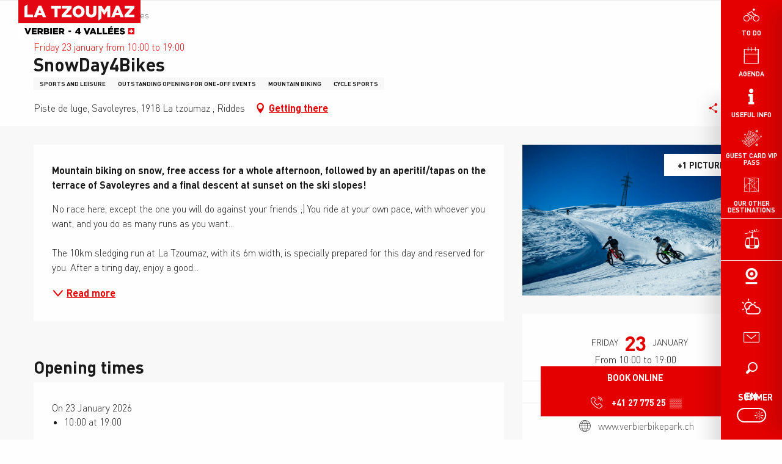

--- FILE ---
content_type: text/html; charset=UTF-8
request_url: https://www.latzoumaz.ch/summer/offers/snowday4bikes-la-tzoumaz-riddes-en-summer-3920752/
body_size: 20664
content:
<!doctype html>
<html class="no-js" lang="en-GB"><head><title>SnowDay4Bikes (La tzoumaz , Riddes) | La Tzoumaz | Office du Tourisme</title><script>window.globals={"ancestors":{"chapter1":"Offres SIT","chapter2":"FMA - SnowDay4Bikes (La\u00a0tzoumaz\u00a0, Riddes) 3920752","chapter3":null},"current_lang":"summer","current_locale":"en","current_locale_region":"en_GB","current_season":"ete","env":"prod","languages":["fr","en","de"],"post_id":62141,"post_image":"https:\/\/api.cloudly.space\/resize\/crop\/1200\/627\/60\/aHR0cHM6Ly9zdGF0aWMuYXBpZGFlLXRvdXJpc21lLmNvbS9maWxlc3RvcmUvb2JqZXRzLXRvdXJpc3RpcXVlcy9pbWFnZXMvMTYzLzE4OC8xNTMxODE3OS5qcGc=\/image.jpg","post_title":"FMA - SnowDay4Bikes (La\u00a0tzoumaz\u00a0, Riddes) 3920752","post_type":"touristic_sheet","post_modified":"2026-01-22 02:35:17+01:00","sheet_id":3920752,"site_key":"la-tzoumaz","tags":{"places":[],"seasons":[],"themes":[],"targets":[]},"woody_options_pages":{"search_url":41759,"weather_url":0},"hawwwai":{"sheet_options":{"nearby_distance_max":5000}}}</script><script src="https://cache.consentframework.com/js/pa/32284/c/SDNxl/stub" referrerpolicy="origin" charset="utf-8"></script><script src="https://choices.consentframework.com/js/pa/32284/c/SDNxl/cmp" referrerpolicy="origin" charset="utf-8" async></script><script>document.addEventListener("DOMContentLoaded",function(){document.querySelectorAll("a[href='#consentframework'],a[href='#cmp']").forEach(function(e){e.removeAttribute("target");e.setAttribute("href","javascript:window.Sddan.cmp.displayUI();")})});</script><script type="importmap">{"imports":{"jquery":"https:\/\/woody.cloudly.space\/app\/themes\/woody-theme\/src\/lib\/custom\/jquery@3.7.1.min.mjs","woody_lib_utils":"https:\/\/woody.cloudly.space\/app\/dist\/la-tzoumaz\/addons\/woody-lib-utils\/js\/woody-lib-utils.93266841fa.mjs","woody_addon_search_main":"https:\/\/woody.cloudly.space\/app\/dist\/la-tzoumaz\/addons\/woody-addon-search\/js\/woody-addon-search-main.f068d57b37.mjs","woody_addon_search_data":"https:\/\/woody.cloudly.space\/app\/dist\/la-tzoumaz\/addons\/woody-addon-search\/js\/woody-addon-search-data.78cd9c9154.mjs","woody_addon_devtools_main":"https:\/\/woody.cloudly.space\/app\/dist\/la-tzoumaz\/addons\/woody-addon-devtools\/js\/woody-addon-devtools-main.5ef617cfdb.mjs","woody_addon_devtools_tools":"https:\/\/woody.cloudly.space\/app\/dist\/la-tzoumaz\/addons\/woody-addon-devtools\/js\/woody-addon-devtools-tools.54d58a68c5.mjs","woody_addon_devtools_color_palette":"https:\/\/woody.cloudly.space\/app\/dist\/la-tzoumaz\/addons\/woody-addon-devtools\/js\/woody-addon-devtools-color-palette.a8a41da40b.mjs","woody_addon_devtools_style_shift":"https:\/\/woody.cloudly.space\/app\/dist\/la-tzoumaz\/addons\/woody-addon-devtools\/js\/woody-addon-devtools-style-shift.c4f6081742.mjs","woody_addon_devtools_fake_touristic_sheet":"https:\/\/woody.cloudly.space\/app\/dist\/la-tzoumaz\/addons\/woody-addon-devtools\/js\/woody-addon-devtools-fake-touristic-sheet.2cb516cd17.mjs"}}</script><link rel="preconnect" href="https://cache.consentframework.com" crossorigin><link rel="preconnect" href="https://choices.consentframework.com" crossorigin><link rel="preconnect" href="https://fonts.gstatic.com" crossorigin><link rel="preconnect" href="https://fonts.googleapis.com" crossorigin><link rel="preconnect" href="https://www.googletagmanager.com" crossorigin><link rel="preconnect" href="https://woody.cloudly.space" crossorigin><link rel="preconnect" href="https://api.cloudly.space" crossorigin><script>window.dataLayer=window.dataLayer?window.dataLayer:[];window.dataLayer.push({"event":"globals","data":{"env":"prod","site_key":"la-tzoumaz","page":{"id_page":62141,"name":"FMA &#8211; SnowDay4Bikes (La\u00a0tzoumaz\u00a0, Riddes) #3920752","page_type":"touristic_sheet","tags":{"places":[],"seasons":[],"themes":[],"targets":[]}},"lang":"en","season":"ete","sheet":{"id_sheet":3920752,"id_sit":"sitra2i-LATZOUMAZ6324525","id_reservation":null,"name":"SnowDay4Bikes - Riddes","type":"F\u00eates et Manifestations","bordereau":"FMA","city":"Riddes"}}});</script><script>(function(w,d,s,l,i) { w[l]=w[l]||[]; w[l].push({ 'gtm.start': new Date().getTime(),event: 'gtm.js' }); var f=d.getElementsByTagName(s)[0], j=d.createElement(s),dl=l!='dataLayer'? '&l='+l:''; j.async=true; j.src='https://www.googletagmanager.com/gtm.js?id='+i+dl; f.parentNode.insertBefore(j,f); })(window,document,'script','dataLayer','GTM-53PDKFF');</script><link rel="canonical" href="https://www.latzoumaz.ch/summer/offers/snowday4bikes-la-tzoumaz-riddes-en-summer-3920752/"/><meta charset="UTF-8"/><meta http-equiv="X-UA-Compatible" content="IE=edge"/><meta name="generator" content="Raccourci Agency - WP"/><meta name="viewport" content="width=device-width,initial-scale=1"/><meta name="robots" content="max-snippet:-1, max-image-preview:large, max-video-preview:-1"/><meta property="og:type" content="website"/><meta property="og:url" content="https://www.latzoumaz.ch/summer/offers/snowday4bikes-la-tzoumaz-riddes-en-summer-3920752/"/><meta name="twitter:card" content="summary"/><meta property="og:site_name" content="La Tzoumaz | Office du Tourisme"/><meta property="og:locale" content="en_GB"/><meta property="og:locale:alternate" content="fr_FR"/><meta property="og:locale:alternate" content="fr_FR"/><meta property="og:locale:alternate" content="en_GB"/><meta property="og:locale:alternate" content="en_GB"/><meta property="og:locale:alternate" content="de_DE"/><meta property="og:locale:alternate" content="de_DE"/><meta name="description" property="og:description" content="Mountain biking on snow, free access for a whole afternoon, followed by an aperitif/tapas on the terrace of Savoleyres and a final descent at sunset on the ski slopes!"/><meta property="og:title" content="SnowDay4Bikes - Riddes"/><meta name="twitter:title" content="SnowDay4Bikes - Riddes"/><meta name="twitter:description" content="Mountain biking on snow, free access for a whole afternoon, followed by an aperitif/tapas on the terrace of Savoleyres and a final descent at sunset on the ski slopes!"/><meta name="format-detection" content="telephone=no"/><meta property="og:image" content="https://api.cloudly.space/resize/crop/1200/627/60/aHR0cHM6Ly9zdGF0aWMuYXBpZGFlLXRvdXJpc21lLmNvbS9maWxlc3RvcmUvb2JqZXRzLXRvdXJpc3RpcXVlcy9pbWFnZXMvMTYzLzE4OC8xNTMxODE3OS5qcGc=/image.jpg"/><meta name="twitter:image" content="https://api.cloudly.space/resize/crop/1024/512/60/aHR0cHM6Ly9zdGF0aWMuYXBpZGFlLXRvdXJpc21lLmNvbS9maWxlc3RvcmUvb2JqZXRzLXRvdXJpc3RpcXVlcy9pbWFnZXMvMTYzLzE4OC8xNTMxODE3OS5qcGc=/image.jpg"/><meta name="thumbnail" content="https://api.cloudly.space/resize/crop/1200/1200/60/aHR0cHM6Ly9zdGF0aWMuYXBpZGFlLXRvdXJpc21lLmNvbS9maWxlc3RvcmUvb2JqZXRzLXRvdXJpc3RpcXVlcy9pbWFnZXMvMTYzLzE4OC8xNTMxODE3OS5qcGc=/image.jpg"/><script type="application/ld+json" class="woody-schema-graph">{"@context":"https:\/\/schema.org","@graph":[{"@type":"WebSite","url":"https:\/\/www.latzoumaz.ch","name":"La Tzoumaz | Office du Tourisme","description":"Site Officiel de La Tzoumaz, station de montagne au coeur de la Suisse. Profitez et ressourcez-vous en famille : glisse l&#039;hiver, nature l&#039;\u00e9t\u00e9.","potentialAction":[{"@type":"SearchAction","target":"https:\/\/www.latzoumaz.ch\/summer\/recherche-summer\/?query={search_term_string}","query-input":"required name=search_term_string"}]},{"@type":"WebPage","url":"https:\/\/www.latzoumaz.ch\/summer\/offers\/snowday4bikes-la-tzoumaz-riddes-en-summer-3920752\/","headline":"FMA \u2013 SnowDay4Bikes (La\u00a0tzoumaz\u00a0, Riddes) #3920752 | La Tzoumaz | Office du Tourisme","inLanguage":"en-GB","datePublished":"2026-01-22 01:35:16","dateModified":"2026-01-22 01:35:17","description":"Mountain biking on snow, free access for a whole afternoon, followed by an aperitif\/tapas on the terrace of Savoleyres and a final descent at sunset on the ski slopes! No race here, except the one you will do against your friends ;) You ride at your own pace, with whoever you want, and you do as many runs as you want...\r\n\r\nThe 10km sledging run at La Tzoumaz, with its 6m width, is specially prepared for this day and reserved for you. After a tiring day, enjoy a good aperitif\/tapas on the terrace of the Savoleyres restaurant at 2'354m, before the wonderful night descent back to La Tzoumaz or to Verbier via the ski slopes!\r\n\r\nIn case of bad weather, the event will be postponed to Friday, 30 January 2026."},{"@type":"Event","name":"SnowDay4Bikes","description":"Mountain biking on snow, free access for a whole afternoon, followed by an aperitif\/tapas on the terrace of Savoleyres and a final descent at sunset on the ski slopes! No race here, except the one you will do against your friends ;) You ride at your own pace, with whoever you want, and you do as many runs as you want...\r\n\r\nThe 10km sledging run at La Tzoumaz, with its 6m width, is specially prepared for this day and reserved for you. After a tiring day, enjoy a good aperitif\/tapas on the terrace of the Savoleyres restaurant at 2'354m, before the wonderful night descent back to La Tzoumaz or to Verbier via the ski slopes!\r\n\r\nIn case of bad weather, the event will be postponed to Friday, 30 January 2026.","url":"https:\/\/www.latzoumaz.ch\/summer\/offers\/snowday4bikes-la-tzoumaz-riddes-en-summer-3920752\/","location":{"@type":"Place","name":"Address","address":{"@type":"PostalAddress","streetAddress":"Piste de lugeSavoleyres","addressLocality":"La\u00a0Tzoumaz\u00a0","postalCode":"1918","addressCountry":"SUISSE"},"geo":{"@type":"GeoCoordinates","latitude":"46.122706","longitude":"7.218991"}},"startDate":"2026-01-23","endDate":"2026-01-23","eventAttendanceMode":"http:\/\/schema.org\/OfflineEventAttendanceMode","eventStatus":"http:\/\/schema.org\/EventScheduled","image":["https:\/\/static.apidae-tourisme.com\/filestore\/objets-touristiques\/images\/163\/188\/15318179.jpg","https:\/\/static.apidae-tourisme.com\/filestore\/objets-touristiques\/images\/5\/115\/37057285.jpg"]}]}</script><style>img:is([sizes="auto" i], [sizes^="auto," i]) { contain-intrinsic-size: 3000px 1500px }</style><link rel="alternate" href="https://www.latzoumaz.ch/ete/offres/snowday4bikes-la-tzoumaz-riddes-fr-ete-3920752/" hreflang="fr" /><link rel="alternate" href="https://www.latzoumaz.ch/summer/offers/snowday4bikes-la-tzoumaz-riddes-en-summer-3920752/" hreflang="en" /><link rel="alternate" href="https://www.latzoumaz.ch/sommer/angebote/snowday4bikes-la-tzoumaz-riddes-de-sommer-3920752/" hreflang="de" /><script>
window._wpemojiSettings = {"baseUrl":"https:\/\/s.w.org\/images\/core\/emoji\/16.0.1\/72x72\/","ext":".png","svgUrl":"https:\/\/s.w.org\/images\/core\/emoji\/16.0.1\/svg\/","svgExt":".svg","source":{"concatemoji":"https:\/\/www.latzoumaz.ch\/wp\/wp-includes\/js\/wp-emoji-release.min.js?ver=6.8.2"}};
/*! This file is auto-generated */
!function(s,n){var o,i,e;function c(e){try{var t={supportTests:e,timestamp:(new Date).valueOf()};sessionStorage.setItem(o,JSON.stringify(t))}catch(e){}}function p(e,t,n){e.clearRect(0,0,e.canvas.width,e.canvas.height),e.fillText(t,0,0);var t=new Uint32Array(e.getImageData(0,0,e.canvas.width,e.canvas.height).data),a=(e.clearRect(0,0,e.canvas.width,e.canvas.height),e.fillText(n,0,0),new Uint32Array(e.getImageData(0,0,e.canvas.width,e.canvas.height).data));return t.every(function(e,t){return e===a[t]})}function u(e,t){e.clearRect(0,0,e.canvas.width,e.canvas.height),e.fillText(t,0,0);for(var n=e.getImageData(16,16,1,1),a=0;a<n.data.length;a++)if(0!==n.data[a])return!1;return!0}function f(e,t,n,a){switch(t){case"flag":return n(e,"\ud83c\udff3\ufe0f\u200d\u26a7\ufe0f","\ud83c\udff3\ufe0f\u200b\u26a7\ufe0f")?!1:!n(e,"\ud83c\udde8\ud83c\uddf6","\ud83c\udde8\u200b\ud83c\uddf6")&&!n(e,"\ud83c\udff4\udb40\udc67\udb40\udc62\udb40\udc65\udb40\udc6e\udb40\udc67\udb40\udc7f","\ud83c\udff4\u200b\udb40\udc67\u200b\udb40\udc62\u200b\udb40\udc65\u200b\udb40\udc6e\u200b\udb40\udc67\u200b\udb40\udc7f");case"emoji":return!a(e,"\ud83e\udedf")}return!1}function g(e,t,n,a){var r="undefined"!=typeof WorkerGlobalScope&&self instanceof WorkerGlobalScope?new OffscreenCanvas(300,150):s.createElement("canvas"),o=r.getContext("2d",{willReadFrequently:!0}),i=(o.textBaseline="top",o.font="600 32px Arial",{});return e.forEach(function(e){i[e]=t(o,e,n,a)}),i}function t(e){var t=s.createElement("script");t.src=e,t.defer=!0,s.head.appendChild(t)}"undefined"!=typeof Promise&&(o="wpEmojiSettingsSupports",i=["flag","emoji"],n.supports={everything:!0,everythingExceptFlag:!0},e=new Promise(function(e){s.addEventListener("DOMContentLoaded",e,{once:!0})}),new Promise(function(t){var n=function(){try{var e=JSON.parse(sessionStorage.getItem(o));if("object"==typeof e&&"number"==typeof e.timestamp&&(new Date).valueOf()<e.timestamp+604800&&"object"==typeof e.supportTests)return e.supportTests}catch(e){}return null}();if(!n){if("undefined"!=typeof Worker&&"undefined"!=typeof OffscreenCanvas&&"undefined"!=typeof URL&&URL.createObjectURL&&"undefined"!=typeof Blob)try{var e="postMessage("+g.toString()+"("+[JSON.stringify(i),f.toString(),p.toString(),u.toString()].join(",")+"));",a=new Blob([e],{type:"text/javascript"}),r=new Worker(URL.createObjectURL(a),{name:"wpTestEmojiSupports"});return void(r.onmessage=function(e){c(n=e.data),r.terminate(),t(n)})}catch(e){}c(n=g(i,f,p,u))}t(n)}).then(function(e){for(var t in e)n.supports[t]=e[t],n.supports.everything=n.supports.everything&&n.supports[t],"flag"!==t&&(n.supports.everythingExceptFlag=n.supports.everythingExceptFlag&&n.supports[t]);n.supports.everythingExceptFlag=n.supports.everythingExceptFlag&&!n.supports.flag,n.DOMReady=!1,n.readyCallback=function(){n.DOMReady=!0}}).then(function(){return e}).then(function(){var e;n.supports.everything||(n.readyCallback(),(e=n.source||{}).concatemoji?t(e.concatemoji):e.wpemoji&&e.twemoji&&(t(e.twemoji),t(e.wpemoji)))}))}((window,document),window._wpemojiSettings);
</script><link rel='preload' as='style' onload='this.onload=null;this.rel="stylesheet"' id='addon-search-stylesheet-css' href='https://woody.cloudly.space/app/dist/la-tzoumaz/addons/woody-addon-search/css/woody-addon-search.4e0867669a.css?ver=2.1.3' media='screen' /><noscript><link rel='stylesheet' id='addon-search-stylesheet-css' href='https://woody.cloudly.space/app/dist/la-tzoumaz/addons/woody-addon-search/css/woody-addon-search.4e0867669a.css?ver=2.1.3' media='screen' /></noscript><link rel='stylesheet' id='woody-sheet-stylesheet-css' href='https://woody.cloudly.space/app/dist/la-tzoumaz/addons/woody-addon-hawwwai/css/front/hawwwai-touristic-sheet.ebf78ef83d.css?ver=2.5.142' media='all' /><link rel='preload' as='style' onload='this.onload=null;this.rel="stylesheet"' id='leaflet_css-css' href='https://tiles.touristicmaps.com/libs/tmaps.min.css' media='all' /><noscript><link rel='stylesheet' id='leaflet_css-css' href='https://tiles.touristicmaps.com/libs/tmaps.min.css' media='all' /></noscript><link rel='preload' as='style' onload='this.onload=null;this.rel="stylesheet"' id='google-font-patuaone-css' href='https://fonts.googleapis.com/css?family=Patua+One' media='all' /><noscript><link rel='stylesheet' id='google-font-patuaone-css' href='https://fonts.googleapis.com/css?family=Patua+One' media='all' /></noscript><link rel='preload' as='style' onload='this.onload=null;this.rel="stylesheet"' id='google-font-raleway-css' href='https://fonts.googleapis.com/css?family=Raleway' media='all' /><noscript><link rel='stylesheet' id='google-font-raleway-css' href='https://fonts.googleapis.com/css?family=Raleway' media='all' /></noscript><link rel='stylesheet' id='main-stylesheet-css' href='https://woody.cloudly.space/app/dist/la-tzoumaz/css/main-7adc94d6b2.css' media='screen' /><link rel='preload' as='style' onload='this.onload=null;this.rel="stylesheet"' id='wicon-stylesheet-css' href='https://woody.cloudly.space/app/dist/la-tzoumaz/css/wicon-34e4222a83.css' media='screen' /><noscript><link rel='stylesheet' id='wicon-stylesheet-css' href='https://woody.cloudly.space/app/dist/la-tzoumaz/css/wicon-34e4222a83.css' media='screen' /></noscript><link rel='stylesheet' id='print-stylesheet-css' href='https://woody.cloudly.space/app/dist/la-tzoumaz/css/print-b87b2678ed.css' media='print' /><script defer src="https://woody.cloudly.space/app/dist/la-tzoumaz/addons/woody-addon-search/js/woody-addon-search.963aa0a249.js?ver=2.1.3" id="addon-search-javascripts-js"></script><script defer src="https://woody.cloudly.space/app/themes/woody-theme/src/js/static/obf.min.js?ver=1.88.159" id="obf-js"></script><script defer src="https://woody.cloudly.space/app/dist/la-tzoumaz/addons/woody-addon-eskalad/js/events/eskalad.c2bde38840.js?ver=6.3.3" id="woody-addon-eskalad-js"></script><script defer src="https://woody.cloudly.space/app/dist/la-tzoumaz/addons/woody-addon-eskalad/js/events/eskalad-page.5d2af865c3.js?ver=6.3.3" id="woody-addon-eskalad-page-js"></script><script id="jquery-js-before">
window.siteConfig = {"site_key":"la-tzoumaz","login":"public_la-tzoumaz_website","password":"7e30a85b3ad13bc5df05a07588f5e894","token":"ODBhNTc4Yzg2MmI2OlNFVURXVjViUEZSWEh4Wk1WMFVNVkUxbkZGMVVRUXRDWFE9PTpEMVZTQlZZQVZsb0ZVd1lIQzFJQ0FGTmVVdzFYQWxVREFBZ0hBRklBV2d3PQ==","mapProviderKeys":{"otmKey":"2dd6c6a9ac0e3f6ff28427ccc6b18ec41f6be9907d242173259a3919d680e5a5","gmKey":"AIzaSyB8Fozhi1FKU8oWYJROw8_FgOCbn3wdrhs"},"api_url":"https:\/\/api.tourism-system.com","api_render_url":"https:\/\/api.tourism-system.com","current_lang":"en","current_season":"ete","languages":["fr","en","de"]};
window.useLeafletLibrary=1;window.DrupalAngularConfig=window.DrupalAngularConfig || {};window.DrupalAngularConfig.mapProviderKeys={"otmKey":"2dd6c6a9ac0e3f6ff28427ccc6b18ec41f6be9907d242173259a3919d680e5a5","gmKey":"AIzaSyB8Fozhi1FKU8oWYJROw8_FgOCbn3wdrhs"};
</script><script type="module" src="https://woody.cloudly.space/app/themes/woody-theme/src/lib/custom/jquery@3.7.1.min.mjs" id="jquery-js"></script><script defer src="https://woody.cloudly.space/app/themes/woody-theme/src/lib/custom/moment-with-locales@2.22.2.min.js" id="jsdelivr_moment-js"></script><script id="woody-sheet-js-extra">
var __hw = {"SECTIONS.TOURISM.SHEET.PERIODS.TODAY":"Today","SECTIONS.TOURISM.SHEET.PERIODS.HAPPENING":"Happening","SECTIONS.TOURISM.SHEET.PERIODS.ENDED":"Over","SECTIONS.TOURISM.SHEET.PERIODS.ENDED_FOR_TODAY":"Over for today","SECTIONS.TOURISM.SHEET.PERIODS.FROM_TODAY":"From today ","SECTIONS.TOURISM.SHEET.PERIODS.FROM":"From","SECTIONS.TOURISM.SHEET.PERIODS.UNTIL_TODAY":"until today","SECTIONS.TOURISM.SHEET.PERIODS.TO":"to","SECTIONS.TOURISM.SHEET.PERIODS.UNTIL":"until","SECTIONS.TOURISM.SHEET.PERIODS.UNTIL_LONG":"until","SECTIONS.TOURISM.SHEET.PERIODS.ON":"On","SECTIONS.TOURISM.SHEET.PERIODS.OPENED":"Open","SECTIONS.TOURISM.SHEET.PERIODS.CLOSED":"Closed","SECTIONS.TOURISM.SHEET.PERIODS.CLOSEDFORTODAY":"Closed for today","SECTIONS.TOURISM.SHEET.PERIODS.UNDEFINED":"Unresolved hours","SECTIONS.TOURISM.SHEET.PERIODS.NOW":"Now","GLOBAL.TIMES.TO":"To"};
</script><script defer src="https://woody.cloudly.space/app/dist/la-tzoumaz/addons/woody-addon-hawwwai/js/sheet-bundle.7fecec0205.js?ver=2.5.142" id="woody-sheet-js"></script><script defer src="https://woody.cloudly.space/app/themes/woody-theme/src/lib/npm/swiper/dist/js/swiper.min.js?ver=4.5.1" id="jsdelivr_swiper-js"></script><script defer src="https://woody.cloudly.space/app/themes/woody-theme/src/lib/npm/flatpickr/dist/flatpickr.min.js?ver=4.5.7" id="jsdelivr_flatpickr-js"></script><script defer src="https://woody.cloudly.space/app/themes/woody-theme/src/lib/npm/flatpickr/dist/l10n/default.js?ver=4.5.7" id="jsdelivr_flatpickr_l10n-js"></script><script defer src="https://woody.cloudly.space/app/themes/woody-theme/src/lib/custom/nouislider@10.1.0.min.js" id="jsdelivr_nouislider-js"></script><script defer src="https://woody.cloudly.space/app/themes/woody-theme/src/lib/custom/lazysizes@4.1.2.min.js" id="jsdelivr_lazysizes-js"></script><script defer src="https://woody.cloudly.space/app/themes/woody-theme/src/lib/custom/moment-timezone-with-data.min.js" id="jsdelivr_moment_tz-js"></script><script defer src="https://woody.cloudly.space/app/themes/woody-theme/src/lib/custom/js.cookie@2.2.1.min.js" id="jsdelivr_jscookie-js"></script><script defer src="https://woody.cloudly.space/app/themes/woody-theme/src/lib/custom/rellax@1.10.1.min.js" id="jsdelivr_rellax-js"></script><script defer src="https://woody.cloudly.space/app/themes/woody-theme/src/lib/custom/iframeResizer@4.3.7.min.js?ver=4.3.7" id="jsdelivr_iframeresizer-js"></script><script defer src="https://woody.cloudly.space/app/themes/woody-theme/src/lib/npm/plyr/dist/plyr.min.js?ver=3.6.8" id="jsdelivr_plyr-js"></script><script defer src="https://woody.cloudly.space/wp/wp-includes/js/dist/hooks.min.js?ver=4d63a3d491d11ffd8ac6" id="wp-hooks-js"></script><script defer src="https://woody.cloudly.space/wp/wp-includes/js/dist/i18n.min.js?ver=5e580eb46a90c2b997e6" id="wp-i18n-js"></script><script defer src="https://woody.cloudly.space/app/themes/woody-theme/src/js/static/i18n-ltr.min.js?ver=1.88.159" id="wp-i18n-ltr-js"></script><script defer src="https://tiles.touristicmaps.com/libs/leaflet.min.js" id="touristicmaps_leaflet-js"></script><script defer src="https://tiles.touristicmaps.com/libs/tangram.min.js" id="touristicmaps_tangram-js"></script><script defer src="https://tiles.touristicmaps.com/libs/markercluster.min.js" id="touristicmaps_cluster-js"></script><script defer src="https://tiles.touristicmaps.com/libs/locate.min.js" id="touristicmaps_locate-js"></script><script defer src="https://tiles.touristicmaps.com/libs/geocoder.min.js" id="touristicmaps_geocoder-js"></script><script defer src="https://tiles.touristicmaps.com/libs/fullscreen.min.js" id="touristicmaps_fullscreen-js"></script><script defer src="https://maps.googleapis.com/maps/api/js?key=AIzaSyB8Fozhi1FKU8oWYJROw8_FgOCbn3wdrhs&amp;v=3.33&amp;libraries=geometry,places" id="gg_maps-js"></script><script defer src="https://api.tourism-system.com/render/assets/scripts/raccourci/universal-mapV2.min.js" id="hawwwai_universal_map-js"></script><script defer src="https://woody.cloudly.space/app/dist/la-tzoumaz/js/main-7c4e6fc559.js" id="main-javascripts-js"></script><link rel="shortcut icon" type="image/x-icon" href="https://woody.cloudly.space/app/dist/la-tzoumaz/favicon/favicon/favicon-a5eecc12cd.ico"><link rel="shortcut icon" type="image/png" href=""><link rel="apple-touch-icon" sizes="32x32" href=""><link rel="apple-touch-icon" sizes="64x64" href=""><link rel="apple-touch-icon" sizes="120x120" href=""><link rel="apple-touch-icon" sizes="180x180" href=""><link rel="apple-touch-icon" sizes="152x152" href=""><link rel="apple-touch-icon" sizes="167x167" href=""><link rel="icon" sizes="192x192" href=""><link rel="icon" sizes="128x128" href=""></head><body class="wp-singular touristic_sheet-template-default single single-touristic_sheet postid-62141 wp-theme-woody-theme wp-child-theme-la-tzoumaz prod apirender apirender-wordpress woody-hawwwai-sheet sheet-v2 sheet-fma">
            <noscript><iframe src="https://www.googletagmanager.com/ns.html?id=GTM-53PDKFF" height="0" width="0" style="display:none;visibility:hidden"></iframe></noscript>
        
            
    
    <div class="main-wrapper flex-container flex-dir-column">
                                <div class="woody-component-headnavs">
                                
<div class="woody-season-switcher tpl_02 isAbs">
    <div class="switch tiny">
                        <a class="is-hiver is-season-link" href="https://www.latzoumaz.ch/winter/offers/snowday4bikes-la-tzoumaz-riddes-en-winter-3920752/" title="Change season">
            <span class="season-name">winter</span>
        </a>
                        <a class="is-ete is-active" href="https://www.latzoumaz.ch/summer/offers/snowday4bikes-la-tzoumaz-riddes-en-summer-3920752/" title="Change season">
            <input class="switch-input" id="seasonSwitcher" name="summer-winter" checked type="checkbox">
            <label class="switch-paddle" for="seasonSwitcher">
                <span class="show-for-sr">Change season</span>
                <span class="season-name">summer</span>
            </label>
        </a>
                </div>
</div>

    
                        <ul class="tools list-unstyled flex-container align-middle">
                                                                                        <li >
                                                                    <a class="no-ext lifts-link" href="https://www.latzoumaz.ch/summer/remontees-mecaniques-summer/" target="_self" title="" >
                                                                                    <span class="wicon wicon--74-remontee-mecanique"></span>
                                                                                                                    </a>
                                                            </li>
                                                                                                <li >
                                                                    <a class="no-ext webcam-link" href="https://www.latzoumaz.ch/summer/remontees-mecaniques-summer/webcams-summer/" target="_self" title="" >
                                                                                    <span class="wicon wicon--77-webcam"></span>
                                                                                                                    </a>
                                                            </li>
                                                                                                <li >
                                                                    <a class="no-ext weather-link" href="https://www.latzoumaz.ch/summer/meteo-summer/" target="_self" title="" >
                                                                                    <span class="wicon wicon--78-weather"></span>
                                                                                                                    </a>
                                                            </li>
                                                                                                <li >
                                                                    <a class="no-ext contact-link" href="https://www.latzoumaz.ch/summer/offers/snowday4bikes-la-tzoumaz-riddes-en-summer-3920752/" target="_self" title="" >
                                                                                    <span class="wicon wicon-044-enveloppe"></span>
                                                                                                                    </a>
                                                            </li>
                                                                                                                                                <li class="search-tool"><div role="button" aria-label="Search" class="search-toggler-wrapper woody-component-esSearch-block" tabindex="0">
    <span class="esSearch-button results-toggler" data-label="Search" title="Search">
        <span class="wicon wicon-053-loupe-par-defaut search-icon" aria-hidden="true"></span>
        <span class="show-for-sr">Rechercher</span>
        <span class="button-label" data-label="Search"></span>
    </span>
</div>
</li>
                                                    <li class="lang_switcher-tool"><div class="woody-lang_switcher woody-lang_switcher-reveal tpl_01" data-label="Language" role="button" aria-label="Choix de la langue"><div class="lang_switcher-button" data-label="Language"  tabindex="0"><div class="en" data-lang="en">en</div></div></div></li>
                                            </ul>
            
    

            <header class="woody-component-header custom_header site-header show-for-xlarge" data-click-open="true"  data-disable-hover="true" data-dropdown-menu="data-dropdown-menu"  role="banner">

        <div class="is-brand-logo flex-container align-center">
        <a class="menuLogo" href="https://www.latzoumaz.ch/summer/">
            <span class="brand-logo"><img src="https://woody.cloudly.space/app/themes/la-tzoumaz/logo.svg" /></span>
        </a>
    </div>


    <div class="main-menu-wrapper">

                <nav class="top-bar title-bar" id="main-menu">
            <ul class="menu dropdown vertical">
                                                <li class=" is-dropdown-submenu-parent ">
                    <a class="menuLink" href="https://www.latzoumaz.ch/summer/a-faire-summer/" target="_self" data-post-id="41619">
                                                <span class="wicon menuLink-wicon wicon-055-vtt"></span>
                                                                        <span class="menuLink-title">To do</span>
                                            </a>
                                        <ul class="menu" data-link-parent="41619" data-title="To do">
                        <li class="grid-container"><div class="grid_1col_tpl_01 grid-x align-top grid-padding-x grid-padding-y"><div class="cell xmedium-down-order-9"><ul class="depth-2 menu"><li><a class="depth2-link" href="https://www.latzoumaz.ch/summer/a-faire-summer/activites-sportives-summer/" data-toggle="depth3-dropdown-external">Sports activities</a></li><li><a class="depth2-link" href="https://www.latzoumaz.ch/summer/a-faire-summer/bien%e2%80%91etre-detente-summer/" data-toggle="depth3-dropdown-external">Wellness & Relaxation</a></li><li><a class="depth2-link" href="https://www.latzoumaz.ch/summer/a-faire-summer/en-famille-summer/" data-toggle="depth3-dropdown-external">For the family </a></li><li><a class="depth2-link" href="https://www.latzoumaz.ch/summer/a-faire-summer/camps-et-garde-pour-enfants-summer/" data-toggle="depth3-dropdown-external">Holiday camps </a></li></ul></div></div></li>
                    </ul>
                                    </li>
                                                <li class=" ">
                    <a class="menuLink" href="https://www.latzoumaz.ch/summer/agenda-des-manifestations-et-animations-summer/" target="_self" data-post-id="41599">
                                                <span class="wicon menuLink-wicon wicon-018-agenda"></span>
                                                                        <span class="menuLink-title">Agenda</span>
                                            </a>
                                    </li>
                                                <li class=" is-dropdown-submenu-parent ">
                    <a class="menuLink" href="https://www.latzoumaz.ch/summer/pratique-summer/" target="_self" data-post-id="41679">
                                                <span class="wicon menuLink-wicon wicon--79-info"></span>
                                                                        <span class="menuLink-title">Useful info</span>
                                            </a>
                                        <ul class="menu" data-link-parent="41679" data-title="Useful info">
                        <li class="grid-container"><div class="grid_1col_tpl_01 grid-x align-top grid-padding-x grid-padding-y"><div class="cell xmedium-down-order-9"><ul class="depth-2 menu"><li><a class="depth2-link" href="https://www.latzoumaz.ch/summer/pratique-summer/gastronomie-boissons-summer/" data-toggle="depth3-dropdown-external">Food & Drink</a></li><li><a class="depth2-link" href="https://www.latzoumaz.ch/summer/pratique-summer/commerces-services-summer/" data-toggle="depth3-dropdown-external">Shops & services</a></li><li><a class="depth2-link" href="https://www.latzoumaz.ch/summer/pratique-summer/hebergements-summer/" data-toggle="depth3-dropdown-external">Accommodations</a></li><li><a class="depth2-link" href="https://www.latzoumaz.ch/summer/pratique-summer/venir-a-la-tzoumaz-summer/" data-toggle="depth3-dropdown-external">Transport / Coming to La Tzoumaz</a></li><li><a class="depth2-link" href="https://www.latzoumaz.ch/summer/pratique-summer/office-de-tourisme-summer/" data-toggle="depth3-dropdown-external">Tourist offices </a></li><li><a class="depth2-link" href="https://www.verbier.ch/summer/vip-pass/" data-toggle="depth3-dropdown-external">Guest Card VIP Pass</a></li></ul></div></div></li>
                    </ul>
                                    </li>
                                                <li class=" is-dropdown-submenu-parent ">
                    <a class="menuLink" href="https://www.latzoumaz.ch/summer/nos-autres-destinations-summer/" target="_self" data-post-id="41601">
                                                <span class="wicon menuLink-wicon wicon--32-carte"></span>
                                                                        <span class="menuLink-title">Our other destinations</span>
                                            </a>
                                        <ul class="menu" data-link-parent="41601" data-title="Our other destinations">
                        <li class="grid-container"><div class="grid_1col_tpl_01 grid-x align-top grid-padding-x grid-padding-y"><div class="cell xmedium-down-order-9"><ul class="depth-2 menu"><li><a class="depth2-link" href="https://www.latzoumaz.ch/summer/nos-autres-destinations-summer/poles-touristiques-summer/" data-toggle="depth3-dropdown-external">Tourist destinations </a></li><li><a class="depth2-link" href="https://www.latzoumaz.ch/summer/nos-autres-destinations-summer/lieux-incontournables-summer/" data-toggle="depth3-dropdown-external">Must-see places </a></li><li><a class="depth2-link" href="https://www.latzoumaz.ch/summer/pratique-summer/iserables/" data-toggle="depth3-dropdown-external">Isérables</a></li></ul></div></div></li>
                    </ul>
                                    </li>
                                                <li class=" vip-pass">
                    <a class="menuLink" href="https://www.verbier.ch/summer/vip-pass/" target="_blank" data-post-id="">
                                                                        <span class="menuLink-title">Guest Card VIP Pass</span>
                                            </a>
                                    </li>
                            </ul>
        </nav>

                        <div class="header-pass">
            <a class="pass-button" href="https://www.latzoumaz.ch/summer/remontees-mecaniques-summer/">
                <span class="pass-icon wicon wicon--74-remontee-mecanique"></span>
            </a>
        </div>
        
                <div class="header-tools">
                        <div class="tools-webcam">
                <a href="https://www.latzoumaz.ch/summer/remontees-mecaniques-summer/webcams-summer/" title="" target="_self">
                    <span class="wicon wicon--77-webcam"></span>
                </a>
            </div>
                                    <div class="tools-weather">
                <a href="https://www.latzoumaz.ch/summer/meteo-summer/" title="" target="_self">
                    <span class="wicon wicon--78-weather"></span>
                </a>
            </div>
                                    <div class="tools-contact">
                <a href="https://www.latzoumaz.ch/summer/formulaire-de-contact-summer/" title="" target="_self">
                    <span class="wicon wicon-044-enveloppe"></span>
                </a>
            </div>
            
            <div role="button" aria-label="Search" class="search-toggler-wrapper woody-component-esSearch-block" tabindex="0">
    <span class="esSearch-button results-toggler" data-label="Search" title="Search">
        <span class="wicon wicon-053-loupe-par-defaut search-icon" aria-hidden="true"></span>
        <span class="show-for-sr">Rechercher</span>
        <span class="button-label" data-label="Search"></span>
    </span>
</div>

        </div>

                            <div class="header-seasonSwitcher">
                                    
<div class="woody-season-switcher tpl_02 isAbs">
    <div class="switch tiny">
                        <a class="is-hiver is-season-link" href="https://www.latzoumaz.ch/winter/offers/snowday4bikes-la-tzoumaz-riddes-en-winter-3920752/" title="Change season">
            <span class="season-name">winter</span>
        </a>
                        <a class="is-ete is-active" href="https://www.latzoumaz.ch/summer/offers/snowday4bikes-la-tzoumaz-riddes-en-summer-3920752/" title="Change season">
            <input class="switch-input" id="seasonSwitcher" name="summer-winter" checked type="checkbox">
            <label class="switch-paddle" for="seasonSwitcher">
                <span class="show-for-sr">Change season</span>
                <span class="season-name">summer</span>
            </label>
        </a>
                </div>
</div>

            </div>
        
                <div class="header-langSwitcher">
            <div class="woody-lang_switcher woody-lang_switcher-reveal tpl_01" data-label="Language" role="button" aria-label="Choix de la langue"><div class="lang_switcher-button" data-label="Language"  tabindex="0"><div class="en" data-lang="en">en</div></div></div>
        </div>
    </div>
</header>

    </div>





                                
        <div class="site-content">
                                <script type="text/javascript">
            const hwConfig = {"options":{"tourism":true,"avatar":false,"showgallery":true,"samecontacts":false,"hidephones":true,"remindernavbar":true,"realtimeopenings":true,"deliveryoffice_priority":false,"city_trip":false,"planner":false,"print":false,"share":false,"sso":false,"send":false,"central":true,"bookinglink":true,"bookingcontact":false,"sso_options":{"tickets":false,"trips":false},"wishlist":false,"proprio":false,"near":true,"blablacar":false,"map":{"osm":false},"googlecalendar":false,"interpolate_periods":true,"comments":false,"legalinfos":false,"addreviews":true,"fallback":true,"nosearchlink":false,"bestpriceguaranteed":true,"widget_fairguest":false,"help_label":false,"mail_contact":false,"displayed_contacts":{"establishment":true,"booking":false,"owner":false},"contactOptin":{"optinPresta":true,"optinOt":true},"widgets":{"tripadvisor":false,"guestsuite":false},"analytics_off":true},"confMap":["blablacar","near"],"interactiveMap":{"groups":[]},"bookingConfig":{"playlists":[]},"wishlistConfig":[],"site_key":"la-tzoumaz","token":"la-tzoumaz_v2","destinationApiId":"5f8daf9e6e40a5be368b4567","destinationName":"","timezone":"Europe\/Paris","services":{"contact":"la-tzoumaz"},"accountName":"la-tzoumaz_v2","lang":"en","roadbook":false,"onlyLang":false,"season":null,"apiAccount":{"metadata":{"type":"node","dataType":"listPlaylists","name":"la-tzoumaz_v2","id":"la-tzoumaz_v2","token":"la-tzoumaz","fields":{"version":"2","thesaurus_tag":"MTH.LOC.LA-TZOUMAZ"}}}};
            const HwSheet = {"bordereau":"FMA","sousBordereau":null,"contractCode":null,"sitSourceData":{"logo":"https:\/\/api.tourism-system.com\/static\/assets\/images\/logo-apidae.svg","link":"https:\/\/www.verbier.ch","sourceIdentifier":"6324525","sitSource":"apidae","modified":"2026-01-21T15:17:11.902+00:00","creator":"Verbier Tourisme"},"businessName":"SnowDay4Bikes","sheetId":"3920752","legalInformations":[],"covidDescription":null,"lightCovidDescription":null,"covidCharterStatus":null,"covidServices":null,"covidOpenings":[],"specialClosures":[],"labelRatings":[],"extralabels":null,"chains":[],"tagCorner":null,"territoryLabelBrands":[],"specialLabels":[],"labels":{"simpleLabels":{"_title":null,"_labels":[]},"tourismHandicap":{"_title":null,"_labels":[],"_display":{"06.05.01":false,"06.05.02":false,"06.05.03":false,"06.05.04":false}}},"slogan":"Mountain biking on snow, free access for a whole afternoon, followed by an aperitif\/tapas on the terrace of Savoleyres and a final descent at sunset on the ski slopes!","description":"No race here, except the one you will do against your friends ;) You ride at your own pace, with whoever you want, and you do as many runs as you want...\r\n\r\nThe 10km sledging run at La Tzoumaz, with its 6m width, is specially prepared for this day and reserved for you. After a tiring day, enjoy a good aperitif\/tapas on the terrace of the Savoleyres restaurant at 2'354m, before the wonderful night descent back to La Tzoumaz or to Verbier via the ski slopes!\r\n\r\nIn case of bad weather, the event will be postponed to Friday, 30 January 2026.","lightDescription":"No race here, except the one you will do against your friends ;) You ride at your own pace, with whoever you want, and you do as many runs as you want...\r\n\r\nThe 10km sledging run at La Tzoumaz, with its 6m width, is specially prepared for this day and reserved for you. After a tiring day, enjoy a good aperitif\/tapas on the terrace of the Savoleyres restaurant at 2'354m, before the wonderful night descent back to La Tzoumaz or to Verbier via the ski slopes!\r\n\r\nIn case of bad weather, the...","passDescription":null,"deals":null,"goodDealsDescription":null,"subTitle":null,"groupsDescription":{"description":null,"label":""},"thalassoData":null,"additionals":{"others":[]},"ageRangeActivity":[],"servicesOffers":[],"mainServices":null,"langs":[{"lang":"de","_lang":"German","_url":"https:\/\/api.tourism-system.com\/static\/assets\/images\/flags\/32\/de.png"},{"lang":"en","_lang":"English","_url":"https:\/\/api.tourism-system.com\/static\/assets\/images\/flags\/32\/en.png"},{"lang":"fr","_lang":"French","_url":"https:\/\/api.tourism-system.com\/static\/assets\/images\/flags\/32\/fr.png"}],"wishlistConfig":null,"dataCustomers":[],"type":"Sports and leisure","criterias":[{"criterion":"417.02.01.03.04.03","_criterion":"Sports and leisure"},{"criterion":"417.02.01.03.01.31","_criterion":"Outstanding opening for one-off events"},{"criterion":"417.02.01.03.03.34","_criterion":"Mountain biking"},{"criterion":"417.02.01.03.03.17","_criterion":"Cycle sports"}],"distance":null,"geolocations":{"type":"08.02.02.03","longitude":"7.218991","latitude":"46.122706"},"locality":"La\u00a0tzoumaz\u00a0, Riddes","addressComplement":null,"accessPoints":null,"environmentPoints":[{"type":"417.08.02.03.02","_type":"Mountain location"}],"contacts":{"establishment":{"type":"04.03.13","_type":"Establishment\/Place\/Type","businessName":"SnowDay4Bikes","address1":"Piste de luge","address2":"Savoleyres","address3":null,"commune":"Riddes","deliveryOffice":"La\u00a0Tzoumaz\u00a0","inseeCode":"CH6139","zipCode":"1918","cedex":null,"country":"SUISSE","civility":null,"peopleFirstName":null,"peopleLastName":null,"phones":["+41 27 775 25 11"],"descriptionPhones":[""],"descriptionWebsites":[""],"fax":null,"websites":["https:\/\/www.verbierbikepark.ch\/index.php"],"function":null},"owner":{"type":"04.03.30","_type":null,"businessName":null,"address1":null,"address2":null,"address3":null,"commune":null,"deliveryOffice":null,"inseeCode":null,"zipCode":null,"cedex":null,"country":null,"civility":null,"peopleFirstName":null,"peopleLastName":null,"phones":null,"descriptionPhones":null,"descriptionWebsites":null,"fax":null,"websites":null},"booking":{"type":"04.03.33","_type":null,"businessName":null,"address1":null,"address2":null,"address3":null,"commune":null,"deliveryOffice":null,"inseeCode":null,"zipCode":null,"cedex":null,"country":null,"civility":null,"peopleFirstName":null,"peopleLastName":null,"phones":null,"descriptionPhones":null,"descriptionWebsites":null,"fax":null,"websites":null},"group":{"type":"99.04.03.01","_type":null,"businessName":null,"address1":null,"address2":null,"address3":null,"commune":null,"deliveryOffice":null,"inseeCode":null,"zipCode":null,"cedex":null,"country":null,"civility":null,"peopleFirstName":null,"peopleLastName":null,"phones":null,"descriptionPhones":null,"descriptionWebsites":null,"fax":null,"websites":null}},"contactsMultiples":{"establishments":[{"type":"04.03.13","_type":"Establishment\/Place\/Type","businessName":"SnowDay4Bikes","address1":"Piste de luge","address2":"Savoleyres","address3":null,"commune":"Riddes","deliveryOffice":"La\u00a0Tzoumaz\u00a0","inseeCode":"CH6139","zipCode":"1918","cedex":null,"country":"SUISSE","civility":null,"peopleFirstName":null,"peopleLastName":null,"function":null,"phones":["+41 27 775 25 11"],"hasEmail":false,"descriptionPhones":[""],"descriptionWebsites":[""],"fax":null,"websites":["https:\/\/www.verbierbikepark.ch\/index.php"],"position":1}],"owners":null,"bookings":null,"groups":null},"contactLabel":null,"mailContact":null,"hasCentraleDispo":false,"hasTsAvailabilities":false,"availabilities":{"periods":[{"year":2026,"datedebut":"2026-01-01","datefin":"2026-12-31","disponibilite":"[base64]"}],"updateDateAvailability":""},"centralResa":null,"bookingUrl":"https:\/\/verbierbikepark.ch\/events_SD4B_fr.php","user":[],"practicalInfos":null,"sfBeachType":[],"sfArtWorksRoadData":[],"sfEventPlaces":[],"sfGolfCourse":[],"hashtag":null,"sfInternalCriterias":["417.20.03.16.06","417.20.03.16.30"],"chefName":null,"accessibleLink":null,"tripadvisorLink":null,"sfMaBoiteInvite":[],"sfThematicDescription":[],"sfTourismHandicapDordogne":[],"sfMenuUrl":null,"sfSpecificExternalLink":null,"sfExternalGrc":null,"widgets":{"sfWidgetTripAdvisor":null,"sfWidgetGuestSuite":null,"sfWidgetPictoAccess":null,"sfWidgetAccesLibre":null,"sfWidgetOpenEdit":null,"sfWidgetAntidots":null,"proInfirmis":[]},"capacities":[],"arrangementsDefault":[],"arrangementsHallWithLayouts":[],"arrangementLayouts":[],"referenceTariff":{"currency":"CHF"},"tariffs":[],"tariffComplement":null,"tariffFree":null,"tariffPeriods":[],"paymentMethods":[],"openingPeriods":{"periods":[{"type":"09.01.05","startDate":"2026-01-23T00:00:00+01:00","endDate":"2026-01-23T23:59:59+01:00","days":[{"type":"09.03.02","days":[{"day":"09.02.06","schedules":[{"startTime":"10:00:00","endTime":"19:00:00"}]}]}],"_startDate":"2026-01-23","_endDate":"2026-01-23","_isAllYear":false,"_isOneDay":true,"_day":"09.02.06","_formated_days":[{"day":"09.02.06","schedules":[{"startTime":"10:00:00","endTime":"19:00:00"}]}],"_hasClosure":false}],"hasHours":true,"hasOnlyOneDayPeriods":true,"nextDates":[{"date":"2026-01-23","day":"09.02.06","schedules":[{"startTime":"10:00:00","endTime":"19:00:00"}]}],"description":"Subject to favorable weather\nCancelled in case of bad weather","hasInnerDescription":false,"registrationEventpro":null},"fmaInsert":[{"startDate":"2026-01-23T00:00:00+01:00","endDate":"2026-01-23T23:59:59+01:00","startDateFormated":{"day-label":"Friday","day-number":"23","month-label":"January","year-label":"2026","full":{"date":"2026-01-23 00:00:00.000000","timezone_type":1,"timezone":"+01:00"}},"endDateFormated":{"day-label":"Friday","day-number":"23","month-label":"January","year-label":"2026","full":{"date":"2026-01-23 23:59:59.000000","timezone_type":1,"timezone":"+01:00"}},"startTime":"10:00:00","endTime":"19:00:00","startTime2":null,"endTime2":null,"startTime3":null,"endTime3":null,"onlyOneDay":true}],"dates":[{"isWeekly":false,"oneday":true,"over":"Finished","start":{"startDate":"2026-01-23T00:00:00+01:00","label":"On","day":"23","month":"January","shortMonth":"Jan","startTime":"at 10:00"},"end":{"endDate":"2026-01-23T23:59:59+01:00","label":"On","weekday":"Friday","day":"23","year":null,"month":"January","shortMonth":"Jan"}}],"mainImg":{"url":{"landscape":"https:\/\/api.cloudly.space\/resize\/cropratioresize\/460\/345\/60\/aHR0cHM6Ly9zdGF0aWMuYXBpZGFlLXRvdXJpc21lLmNvbS9maWxlc3RvcmUvb2JqZXRzLXRvdXJpc3RpcXVlcy9pbWFnZXMvMTYzLzE4OC8xNTMxODE3OS5qcGc=\/image.jpg","portrait":"https:\/\/api.cloudly.space\/resize\/cropratioresize\/460\/690\/60\/aHR0cHM6Ly9zdGF0aWMuYXBpZGFlLXRvdXJpc21lLmNvbS9maWxlc3RvcmUvb2JqZXRzLXRvdXJpc3RpcXVlcy9pbWFnZXMvMTYzLzE4OC8xNTMxODE3OS5qcGc=\/image.jpg","square":"https:\/\/api.cloudly.space\/resize\/cropratioresize\/690\/690\/60\/aHR0cHM6Ly9zdGF0aWMuYXBpZGFlLXRvdXJpc21lLmNvbS9maWxlc3RvcmUvb2JqZXRzLXRvdXJpc3RpcXVlcy9pbWFnZXMvMTYzLzE4OC8xNTMxODE3OS5qcGc=\/image.jpg","manual":"https:\/\/api.cloudly.space\/resize\/cropratioresize\/%width%\/%height%\/60\/aHR0cHM6Ly9zdGF0aWMuYXBpZGFlLXRvdXJpc21lLmNvbS9maWxlc3RvcmUvb2JqZXRzLXRvdXJpc3RpcXVlcy9pbWFnZXMvMTYzLzE4OC8xNTMxODE3OS5qcGc=\/image.jpg"},"title":"SnowDay4Bikes","alt":"SnowDay4Bikes"},"allImgs":[{"landscape":"https:\/\/api.cloudly.space\/resize\/cropratioresize\/460\/345\/60\/aHR0cHM6Ly9zdGF0aWMuYXBpZGFlLXRvdXJpc21lLmNvbS9maWxlc3RvcmUvb2JqZXRzLXRvdXJpc3RpcXVlcy9pbWFnZXMvMTYzLzE4OC8xNTMxODE3OS5qcGc=\/image.jpg","portrait":"https:\/\/api.cloudly.space\/resize\/cropratioresize\/460\/690\/60\/aHR0cHM6Ly9zdGF0aWMuYXBpZGFlLXRvdXJpc21lLmNvbS9maWxlc3RvcmUvb2JqZXRzLXRvdXJpc3RpcXVlcy9pbWFnZXMvMTYzLzE4OC8xNTMxODE3OS5qcGc=\/image.jpg","square":"https:\/\/api.cloudly.space\/resize\/cropratioresize\/690\/690\/60\/aHR0cHM6Ly9zdGF0aWMuYXBpZGFlLXRvdXJpc21lLmNvbS9maWxlc3RvcmUvb2JqZXRzLXRvdXJpc3RpcXVlcy9pbWFnZXMvMTYzLzE4OC8xNTMxODE3OS5qcGc=\/image.jpg","manual":"https:\/\/api.cloudly.space\/resize\/cropratioresize\/%width%\/%height%\/60\/aHR0cHM6Ly9zdGF0aWMuYXBpZGFlLXRvdXJpc21lLmNvbS9maWxlc3RvcmUvb2JqZXRzLXRvdXJpc3RpcXVlcy9pbWFnZXMvMTYzLzE4OC8xNTMxODE3OS5qcGc=\/image.jpg"},{"landscape":"https:\/\/api.cloudly.space\/resize\/cropratioresize\/460\/345\/60\/aHR0cHM6Ly9zdGF0aWMuYXBpZGFlLXRvdXJpc21lLmNvbS9maWxlc3RvcmUvb2JqZXRzLXRvdXJpc3RpcXVlcy9pbWFnZXMvNS8xMTUvMzcwNTcyODUuanBn\/image.jpg","portrait":"https:\/\/api.cloudly.space\/resize\/cropratioresize\/460\/690\/60\/aHR0cHM6Ly9zdGF0aWMuYXBpZGFlLXRvdXJpc21lLmNvbS9maWxlc3RvcmUvb2JqZXRzLXRvdXJpc3RpcXVlcy9pbWFnZXMvNS8xMTUvMzcwNTcyODUuanBn\/image.jpg","square":"https:\/\/api.cloudly.space\/resize\/cropratioresize\/690\/690\/60\/aHR0cHM6Ly9zdGF0aWMuYXBpZGFlLXRvdXJpc21lLmNvbS9maWxlc3RvcmUvb2JqZXRzLXRvdXJpc3RpcXVlcy9pbWFnZXMvNS8xMTUvMzcwNTcyODUuanBn\/image.jpg","manual":"https:\/\/api.cloudly.space\/resize\/cropratioresize\/%width%\/%height%\/60\/aHR0cHM6Ly9zdGF0aWMuYXBpZGFlLXRvdXJpc21lLmNvbS9maWxlc3RvcmUvb2JqZXRzLXRvdXJpc3RpcXVlcy9pbWFnZXMvNS8xMTUvMzcwNTcyODUuanBn\/image.jpg"}],"gallery":[{"type":"03.01.01","URL":"https:\/\/static.apidae-tourisme.com\/filestore\/objets-touristiques\/images\/163\/188\/15318179.jpg","copyright":"r.surmont","_thumbURL":"https:\/\/static.apidae-tourisme.com\/filestore\/objets-touristiques\/images\/163\/188\/15318179.jpg","_facebookURL":"https:\/\/api.cloudly.space\/resize\/crop\/1200\/627\/60\/aHR0cHM6Ly9zdGF0aWMuYXBpZGFlLXRvdXJpc21lLmNvbS9maWxlc3RvcmUvb2JqZXRzLXRvdXJpc3RpcXVlcy9pbWFnZXMvMTYzLzE4OC8xNTMxODE3OS5qcGc=\/image.jpg","_twitterURL":"https:\/\/api.cloudly.space\/resize\/crop\/1024\/512\/60\/aHR0cHM6Ly9zdGF0aWMuYXBpZGFlLXRvdXJpc21lLmNvbS9maWxlc3RvcmUvb2JqZXRzLXRvdXJpc3RpcXVlcy9pbWFnZXMvMTYzLzE4OC8xNTMxODE3OS5qcGc=\/image.jpg","_thumbnailURL":"https:\/\/api.cloudly.space\/resize\/crop\/1200\/1200\/60\/aHR0cHM6Ly9zdGF0aWMuYXBpZGFlLXRvdXJpc21lLmNvbS9maWxlc3RvcmUvb2JqZXRzLXRvdXJpc3RpcXVlcy9pbWFnZXMvMTYzLzE4OC8xNTMxODE3OS5qcGc=\/image.jpg","_copyright":"r.surmont"},{"type":"03.01.01","URL":"https:\/\/static.apidae-tourisme.com\/filestore\/objets-touristiques\/images\/5\/115\/37057285.jpg","name":{"fr":"SnowDay4Bikes_Riddes"},"_thumbURL":"https:\/\/static.apidae-tourisme.com\/filestore\/objets-touristiques\/images\/5\/115\/37057285.jpg","_facebookURL":"https:\/\/api.cloudly.space\/resize\/crop\/1200\/627\/60\/aHR0cHM6Ly9zdGF0aWMuYXBpZGFlLXRvdXJpc21lLmNvbS9maWxlc3RvcmUvb2JqZXRzLXRvdXJpc3RpcXVlcy9pbWFnZXMvNS8xMTUvMzcwNTcyODUuanBn\/image.jpg","_twitterURL":"https:\/\/api.cloudly.space\/resize\/crop\/1024\/512\/60\/aHR0cHM6Ly9zdGF0aWMuYXBpZGFlLXRvdXJpc21lLmNvbS9maWxlc3RvcmUvb2JqZXRzLXRvdXJpc3RpcXVlcy9pbWFnZXMvNS8xMTUvMzcwNTcyODUuanBn\/image.jpg","_thumbnailURL":"https:\/\/api.cloudly.space\/resize\/crop\/1200\/1200\/60\/aHR0cHM6Ly9zdGF0aWMuYXBpZGFlLXRvdXJpc21lLmNvbS9maWxlc3RvcmUvb2JqZXRzLXRvdXJpc3RpcXVlcy9pbWFnZXMvNS8xMTUvMzcwNTcyODUuanBn\/image.jpg","_name":"SnowDay4Bikes_Riddes"},{"type":"03.01.04","URL":"https:\/\/youtu.be\/yC0OLXiB6fg","name":{"fr":"Edition 2022"},"description":{"fr":"youtube:yC0OLXiB6fg"},"_name":"edition 2022","_description":"youtube:yC0OLXiB6fg","player":"youtube","_embedURL":"https:\/\/www.youtube.com\/embed\/yC0OLXiB6fg","_thumbURL":"https:\/\/i.ytimg.com\/vi_webp\/yC0OLXiB6fg\/maxresdefault.webp"}],"sortedGallery":[{"type":"03.01.04","URL":"https:\/\/youtu.be\/yC0OLXiB6fg","name":{"fr":"Edition 2022"},"description":{"fr":"youtube:yC0OLXiB6fg"},"_name":"edition 2022","_description":"youtube:yC0OLXiB6fg","player":"youtube","_embedURL":"https:\/\/www.youtube.com\/embed\/yC0OLXiB6fg","_thumbURL":"https:\/\/i.ytimg.com\/vi_webp\/yC0OLXiB6fg\/maxresdefault.webp"}],"mosaicMedias":[{"type":"03.01.01","URL":"https:\/\/static.apidae-tourisme.com\/filestore\/objets-touristiques\/images\/163\/188\/15318179.jpg","copyright":"r.surmont","_thumbURL":"https:\/\/static.apidae-tourisme.com\/filestore\/objets-touristiques\/images\/163\/188\/15318179.jpg","_facebookURL":"https:\/\/api.cloudly.space\/resize\/crop\/1200\/627\/60\/aHR0cHM6Ly9zdGF0aWMuYXBpZGFlLXRvdXJpc21lLmNvbS9maWxlc3RvcmUvb2JqZXRzLXRvdXJpc3RpcXVlcy9pbWFnZXMvMTYzLzE4OC8xNTMxODE3OS5qcGc=\/image.jpg","_twitterURL":"https:\/\/api.cloudly.space\/resize\/crop\/1024\/512\/60\/aHR0cHM6Ly9zdGF0aWMuYXBpZGFlLXRvdXJpc21lLmNvbS9maWxlc3RvcmUvb2JqZXRzLXRvdXJpc3RpcXVlcy9pbWFnZXMvMTYzLzE4OC8xNTMxODE3OS5qcGc=\/image.jpg","_thumbnailURL":"https:\/\/api.cloudly.space\/resize\/crop\/1200\/1200\/60\/aHR0cHM6Ly9zdGF0aWMuYXBpZGFlLXRvdXJpc21lLmNvbS9maWxlc3RvcmUvb2JqZXRzLXRvdXJpc3RpcXVlcy9pbWFnZXMvMTYzLzE4OC8xNTMxODE3OS5qcGc=\/image.jpg","_copyright":"r.surmont"},{"type":"03.01.01","URL":"https:\/\/static.apidae-tourisme.com\/filestore\/objets-touristiques\/images\/5\/115\/37057285.jpg","name":{"fr":"SnowDay4Bikes_Riddes"},"_thumbURL":"https:\/\/static.apidae-tourisme.com\/filestore\/objets-touristiques\/images\/5\/115\/37057285.jpg","_facebookURL":"https:\/\/api.cloudly.space\/resize\/crop\/1200\/627\/60\/aHR0cHM6Ly9zdGF0aWMuYXBpZGFlLXRvdXJpc21lLmNvbS9maWxlc3RvcmUvb2JqZXRzLXRvdXJpc3RpcXVlcy9pbWFnZXMvNS8xMTUvMzcwNTcyODUuanBn\/image.jpg","_twitterURL":"https:\/\/api.cloudly.space\/resize\/crop\/1024\/512\/60\/aHR0cHM6Ly9zdGF0aWMuYXBpZGFlLXRvdXJpc21lLmNvbS9maWxlc3RvcmUvb2JqZXRzLXRvdXJpc3RpcXVlcy9pbWFnZXMvNS8xMTUvMzcwNTcyODUuanBn\/image.jpg","_thumbnailURL":"https:\/\/api.cloudly.space\/resize\/crop\/1200\/1200\/60\/aHR0cHM6Ly9zdGF0aWMuYXBpZGFlLXRvdXJpc21lLmNvbS9maWxlc3RvcmUvb2JqZXRzLXRvdXJpc3RpcXVlcy9pbWFnZXMvNS8xMTUvMzcwNTcyODUuanBn\/image.jpg","_name":"SnowDay4Bikes_Riddes"}],"medias":{"videos":[{"type":"03.01.04","URL":"https:\/\/youtu.be\/yC0OLXiB6fg","name":{"fr":"Edition 2022"},"description":{"fr":"youtube:yC0OLXiB6fg"},"_name":"Edition 2022"}],"photos":[{"type":"03.01.01","URL":"https:\/\/static.apidae-tourisme.com\/filestore\/objets-touristiques\/images\/163\/188\/15318179.jpg","copyright":"r.surmont"},{"type":"03.01.01","URL":"https:\/\/static.apidae-tourisme.com\/filestore\/objets-touristiques\/images\/5\/115\/37057285.jpg","name":{"fr":"SnowDay4Bikes_Riddes"},"_name":"SnowDay4Bikes_Riddes"}]},"customLogos":[],"panoramas":[],"documents":[],"audiofiles":[],"shouldDisplayFairguest":false,"fairguestReview":null,"microDataJSON":{"@context":"http:\/\/schema.org\/","@type":"Event","name":"SnowDay4Bikes","description":"Mountain biking on snow, free access for a whole afternoon, followed by an aperitif\/tapas on the terrace of Savoleyres and a final descent at sunset on the ski slopes! No race here, except the one you will do against your friends ;) You ride at your own pace, with whoever you want, and you do as many runs as you want...\r\n\r\nThe 10km sledging run at La Tzoumaz, with its 6m width, is specially prepared for this day and reserved for you. After a tiring day, enjoy a good aperitif\/tapas on the terrace of the Savoleyres restaurant at 2'354m, before the wonderful night descent back to La Tzoumaz or to Verbier via the ski slopes!\r\n\r\nIn case of bad weather, the event will be postponed to Friday, 30 January 2026.","url":"https:\/\/www.latzoumaz.ch\/summer\/offers\/snowday4bikes-la-tzoumaz-riddes-en-summer-3920752\/","location":{"@type":"Place","name":"Address","address":{"@type":"PostalAddress","streetAddress":"Piste de lugeSavoleyres","addressLocality":"La\u00a0Tzoumaz\u00a0","postalCode":"1918","addressCountry":"SUISSE"},"geo":{"@type":"GeoCoordinates","latitude":"46.122706","longitude":"7.218991"}},"startDate":"2026-01-23","endDate":"2026-01-23","eventAttendanceMode":"http:\/\/schema.org\/OfflineEventAttendanceMode","eventStatus":"http:\/\/schema.org\/EventScheduled","image":["https:\/\/static.apidae-tourisme.com\/filestore\/objets-touristiques\/images\/163\/188\/15318179.jpg","https:\/\/static.apidae-tourisme.com\/filestore\/objets-touristiques\/images\/5\/115\/37057285.jpg"]},"targetBlank":true,"canonical":"https:\/\/www.latzoumaz.ch\/summer\/offers\/snowday4bikes-la-tzoumaz-riddes-en-summer-3920752\/","socials":[],"dataItinerary":{"itinerary":[]},"itineraryLength":[],"locomotions":[],"linkedSheetIds":[],"itemData":[]};
            const Sheet = {"data":{"specificFields":{"sfBookingUrl":{"fr":"https:\/\/verbierbikepark.ch\/events_SD4B_fr.php","en":"https:\/\/verbierbikepark.ch\/events_SD4B_fr.php","de":"https:\/\/verbierbikepark.ch\/events_SD4B_fr.php"}}}};
        </script>

		
    <main class="content-type-page " id="main-content">
        <div class="content-wrapper">
                                                <div class="mobile-header hide-for-xlarge title-bar">
                        <div class="brand-logo obf" data-obf="aHR0cHM6Ly93d3cubGF0em91bWF6LmNoL3N1bW1lci8=">
                            <img src="https://woody.cloudly.space/app/themes/la-tzoumaz/logo.svg" />
                        </div>
                    </div>
                            
                            <div class="woody-component woody-component-teaser trip-info-banner tpl_01       ">
        <div class="woody-component-breadcrumb breadcrumb-wrapper padd-all-sm"><ol vocab="https://schema.org/" typeof="BreadcrumbList" class="flex-container align-middle wrap grid-container"><li property="itemListElement" typeof="ListItem"><a property="item" typeof="WebPage" href="https://www.latzoumaz.ch/summer/"><span property="name">Homepage</span></a><meta property="position" content="1"></li><span class="wicon wicon-034-fleche-suivant"></span><li property="itemListElement" typeof="ListItem"><span property="item" typeof="WebPage" itemid="https://www.latzoumaz.ch/summer/offers/snowday4bikes-la-tzoumaz-riddes-en-summer-3920752/"><span property="name">SnowDay4Bikes</span></span><meta property="position" content="2"></li></ol></div>
    <div class="grid-container isRel">
        <div class="grid-x">
                                                    </div>
    </div>
</div>

                                    <!-- Sheet Header -->
                    <header>
                        <div class="grid-container">
                                                            <div class="woody-component woody-component-sheet-teaser tpl_01 no-sessions" data-equalizer="data-equalizer"><div class="grid-x grid-padding-y"><div class="cell flex-container flex-dir-column teaser-container"><div class=" grid-x grid-margin-x flex-container align-stretch padd-bottom-sm"><div class="cell  flex-container flex-dir-column"><span class="sheet-teaser-pretitle text-primary">
                        Friday 23 january from 10:00 to 19:00
                    </span><div class="flex-container grid-gap-sm"><h1 class="h3 sheet-teaser-title flex-container flex-dir-column xmedium-flex-dir-row"><span class="medium-down-order-1">SnowDay4Bikes</span></h1></div><ul class="criterias-list list-unstyled flex-container wrap"><li class="bg-lightgray global-radius criterion-417-02-01-03-04-03">Sports and leisure</li><li class="bg-lightgray global-radius criterion-417-02-01-03-01-31">Outstanding opening for one-off events</li><li class="bg-lightgray global-radius criterion-417-02-01-03-03-34">Mountain biking</li><li class="bg-lightgray global-radius criterion-417-02-01-03-03-17">Cycle sports</li></ul></div></div><div class="grid-x"><div class="cell small-12 xmedium-6 xlarge-8 localisation-container flex-container align-middle xmedium-align-middle isRel xmedium-down-marg-right-sm flex-dir-column xmedium-flex-dir-row"><span class="localisation-address">Piste de luge, Savoleyres, 1918 La tzoumaz , Riddes</span><button class="get-there-link cta-sheet-link xmedium-marg-left-sm button-pane eskalad" data-open="show-get-there-links-6971fbffe410f" data-event="get_there_links" data-name="Clic lien M'y rendre" data-label="M'y rendre"><span class="wicon wicon-039-pin" aria-hidden="true"></span><span class="cta-sheet-link-label">Getting there</span></button><div class="tiny reveal sheet-reveal get-there-links-reveal padd-all-md" id="show-get-there-links-6971fbffe410f" data-reveal role="dialog"><button class="close-button" data-close aria-label="Fermer la fenêtre" type="button"><span aria-hidden="true">&times;</span></button><span class="h4">Open the itinerary in</span><ul class="sheet-reveal-list list-unstyled flex-container wrap marg-top-md"><li class="sheet-reveal-item"><a class="flex-container align-middle padd-all-sm global-radius text-black" href="https://www.google.com/maps/dir/?api=1&destination=46.122706,7.218991" target="_blank" rel="nofollow"><img data-src="https://woody.cloudly.space/app/dist/la-tzoumaz/img/brands/google-maps.svg" height="40" width="40" class="lazyload marg-right-sm"><span>Google Maps</span></a></li><li class="sheet-reveal-item"><a class="flex-container align-middle padd-all-sm global-radius text-black" href="http://maps.apple.com/?q=46.122706,7.218991" target="_blank" rel="nofollow"><img data-src="https://woody.cloudly.space/app/dist/la-tzoumaz/img/brands/apple-plans.svg" height="40" width="40" class="lazyload marg-right-sm"><span>Apple Plans</span></a></li><li class="sheet-reveal-item"><a class="flex-container align-middle padd-all-sm global-radius text-black" href="https://www.waze.com/ul?ll=46.122706%2C7.218991&navigate=yes&zoom=17" target="_blank" rel="nofollow"><img data-src="https://woody.cloudly.space/app/dist/la-tzoumaz/img/brands/waze.svg" height="40" width="40" class="lazyload marg-right-sm"><span>Waze</span></a></li><li class="sheet-reveal-item"><a class="flex-container align-middle padd-all-sm global-radius text-black" href="https://fr.mappy.com/itineraire#/voiture/48.8566,2.3522/46.122706,7.218991/car/feuille_de_route/8" target="_blank" rel="nofollow"><img data-src="https://woody.cloudly.space/app/dist/la-tzoumaz/img/brands/mappy.svg" height="40" width="40" class="lazyload marg-right-sm"><span>Mappy</span></a></li></ul></div></div><div class="cell small-12 xmedium-6 xlarge-4 share-container flex-container align-middle"><button class="share-button-link cta-sheet-link" data-open="show-sharing-links"><span class="wicon wicon-084-partage" aria-hidden="true"></span><span class="cta-sheet-link-label">Share</span></button></div><div class="tiny reveal sheet-reveal sharing-links-reveal padd-all-md" id="show-sharing-links" data-reveal role="dialog"><button class="close-button" data-close aria-label="Fermer la fenêtre" type="button"><span aria-hidden="true">&times;</span></button><span class="h4">Share this sheet</span><div class="grid-x align-middle marg-top-sm"><div class="cell small-2"><figure itemscope itemtype="http://schema.org/ImageObject" class="isRel imageObject global-radius aspect-ratio-square"><noscript><img class="imageObject-img img-responsive" src="https://api.cloudly.space/resize/cropratio/640/640/75/aHR0cHM6Ly9zdGF0aWMuYXBpZGFlLXRvdXJpc21lLmNvbS9maWxlc3RvcmUvb2JqZXRzLXRvdXJpc3RpcXVlcy9pbWFnZXMvMTYzLzE4OC8xNTMxODE3OS5qcGc=/image.webp" alt="" itemprop="thumbnail"/></noscript><img class="imageObject-img img-responsive lazyload" src="https://woody.cloudly.space/app/themes/woody-theme/src/img/blank/ratio_square.webp" data-src="https://api.cloudly.space/resize/cropratio/640/640/75/aHR0cHM6Ly9zdGF0aWMuYXBpZGFlLXRvdXJpc21lLmNvbS9maWxlc3RvcmUvb2JqZXRzLXRvdXJpc3RpcXVlcy9pbWFnZXMvMTYzLzE4OC8xNTMxODE3OS5qcGc=/image.webp" data-sizes="auto" data-srcset="https://api.cloudly.space/resize/cropratio/360/360/75/aHR0cHM6Ly9zdGF0aWMuYXBpZGFlLXRvdXJpc21lLmNvbS9maWxlc3RvcmUvb2JqZXRzLXRvdXJpc3RpcXVlcy9pbWFnZXMvMTYzLzE4OC8xNTMxODE3OS5qcGc=/image.webp 360w, https://api.cloudly.space/resize/cropratio/640/640/75/aHR0cHM6Ly9zdGF0aWMuYXBpZGFlLXRvdXJpc21lLmNvbS9maWxlc3RvcmUvb2JqZXRzLXRvdXJpc3RpcXVlcy9pbWFnZXMvMTYzLzE4OC8xNTMxODE3OS5qcGc=/image.webp 640w, https://api.cloudly.space/resize/cropratio/1200/1200/75/aHR0cHM6Ly9zdGF0aWMuYXBpZGFlLXRvdXJpc21lLmNvbS9maWxlc3RvcmUvb2JqZXRzLXRvdXJpc3RpcXVlcy9pbWFnZXMvMTYzLzE4OC8xNTMxODE3OS5qcGc=/image.webp 1200w" alt="" itemprop="thumbnail"/></figure></div><div class="cell small-10 padd-left-sm"><span>SnowDay4Bikes</span></div></div><ul class="sheet-reveal-list list-unstyled flex-container wrap marg-top-md"><li class="sheet-reveal-item"><a class="flex-container align-middle padd-all-sm global-radius text-black" href="mailto:?body=https://www.latzoumaz.ch/summer/offers/snowday4bikes-la-tzoumaz-riddes-en-summer-3920752/" target="_blank" rel="nofollow"><span class="wicon wicon-044-enveloppe marg-right-sm" style="color: #000000"></span><span>E-mail</span></a></li><li class="sheet-reveal-item"><a class="flex-container align-middle padd-all-sm global-radius text-black" href="whatsapp://send?text=https://www.latzoumaz.ch/summer/offers/snowday4bikes-la-tzoumaz-riddes-en-summer-3920752/" target="_blank" rel="nofollow"><span class="wicon wicon-065-whatsapp marg-right-sm" style="color: #00C125"></span><span>WhatsApp</span></a></li><li class="sheet-reveal-item"><a class="flex-container align-middle padd-all-sm global-radius text-black" href="https://facebook.com/sharer/sharer.php?u=https://www.latzoumaz.ch/summer/offers/snowday4bikes-la-tzoumaz-riddes-en-summer-3920752/" target="_blank" rel="nofollow"><span class="wicon wicon-000-facebook marg-right-sm" style="color: #4967AA"></span><span>Facebook</span></a></li><li class="sheet-reveal-item"><a class="flex-container align-middle padd-all-sm global-radius text-black" href="https://twitter.com/intent/tweet/?url=https://www.latzoumaz.ch/summer/offers/snowday4bikes-la-tzoumaz-riddes-en-summer-3920752/" target="_blank" rel="nofollow"><span class="wicon wicon-002-twitter marg-right-sm" style="color: #1E9BF0"></span><span>X</span></a></li><li class="sheet-reveal-item"><a class="flex-container align-middle padd-all-sm global-radius text-black" href="https://www.linkedin.com/shareArticle?mini=true&url=https://www.latzoumaz.ch/summer/offers/snowday4bikes-la-tzoumaz-riddes-en-summer-3920752/" target="_blank" rel="nofollow"><span class="wicon wicon-006-linkedin marg-right-sm" style="color: #0D66C2"></span><span>LinkedIn</span></a></li><li class="sheet-reveal-item"><a class="flex-container align-middle padd-all-sm global-radius text-black" href="https://pinterest.com/pin/create/button/?url=https://www.latzoumaz.ch/summer/offers/snowday4bikes-la-tzoumaz-riddes-en-summer-3920752/" target="_blank" rel="nofollow"><span class="wicon wicon-005-pinterest marg-right-sm" style="color: #E60023"></span><span>Pinterest</span></a></li></ul></div></div></div></div></div>
                                                    </div>
                    </header>
                
                                    <!-- Sheet Main Content -->
                    <div class="new_sheet bg-lightgray padd-top-sm padd-bottom-sm">
                        <div class="grid-container">

                            <!-- Sheet Main Content Sections -->
                                                                                                <!-- Sheet Main Content Section with aside -->
                                    <div class="grid-x grid-margin-x grid-margin-y large-flex-dir-row-reverse">
                                        <div class="cell large-4">
                                            <div class="grid-y sticky-sheet-sidebar">
                                                                                                    <div class="sheet-part sheet-part-poster grid-x grid-padding-y" id="sheetPart-poster">
                                                        <div class="cell">
                                                            <div class="woody-component woody-component-sheet-poster tpl_01 no-sessions" data-equalizer="data-equalizer"><div class="gallery-wrapper isRel"><div class=""><span
        class="mediaCard tpl_01"
        role="button"
        title=""
                data-wgsrc="https://api.cloudly.space/resize/clip/1920/1920/75/aHR0cHM6Ly9zdGF0aWMuYXBpZGFlLXRvdXJpc21lLmNvbS9maWxlc3RvcmUvb2JqZXRzLXRvdXJpc3RpcXVlcy9pbWFnZXMvMTYzLzE4OC8xNTMxODE3OS5qcGc=/image.webp"
        data-wgembedsrc=""
        data-wgthumb="https://api.cloudly.space/resize/crop/360/203/75/aHR0cHM6Ly9zdGF0aWMuYXBpZGFlLXRvdXJpc21lLmNvbS9maWxlc3RvcmUvb2JqZXRzLXRvdXJpc3RpcXVlcy9pbWFnZXMvMTYzLzE4OC8xNTMxODE3OS5qcGc=/image.webp"
        data-wgtype="img"
        data-wgid="page-gallery"
    ><figure itemscope itemtype="http://schema.org/ImageObject" class="isRel imageObject thumb" tabindex="0"><img class="imageObject-img img-responsive" src="https://api.cloudly.space/resize/clip/1920/1920/75/aHR0cHM6Ly9zdGF0aWMuYXBpZGFlLXRvdXJpc21lLmNvbS9maWxlc3RvcmUvb2JqZXRzLXRvdXJpc3RpcXVlcy9pbWFnZXMvMTYzLzE4OC8xNTMxODE3OS5qcGc=/image.webp" alt="" srcset="https://api.cloudly.space/resize/clip/360/360/75/aHR0cHM6Ly9zdGF0aWMuYXBpZGFlLXRvdXJpc21lLmNvbS9maWxlc3RvcmUvb2JqZXRzLXRvdXJpc3RpcXVlcy9pbWFnZXMvMTYzLzE4OC8xNTMxODE3OS5qcGc=/image.webp 360w, https://api.cloudly.space/resize/clip/640/640/75/aHR0cHM6Ly9zdGF0aWMuYXBpZGFlLXRvdXJpc21lLmNvbS9maWxlc3RvcmUvb2JqZXRzLXRvdXJpc3RpcXVlcy9pbWFnZXMvMTYzLzE4OC8xNTMxODE3OS5qcGc=/image.webp 640w, https://api.cloudly.space/resize/clip/1200/1200/75/aHR0cHM6Ly9zdGF0aWMuYXBpZGFlLXRvdXJpc21lLmNvbS9maWxlc3RvcmUvb2JqZXRzLXRvdXJpc3RpcXVlcy9pbWFnZXMvMTYzLzE4OC8xNTMxODE3OS5qcGc=/image.webp 1200w, https://api.cloudly.space/resize/clip/1920/1920/75/aHR0cHM6Ly9zdGF0aWMuYXBpZGFlLXRvdXJpc21lLmNvbS9maWxlc3RvcmUvb2JqZXRzLXRvdXJpc3RpcXVlcy9pbWFnZXMvMTYzLzE4OC8xNTMxODE3OS5qcGc=/image.webp 1920w" itemprop="thumbnail" /><figcaption class="imageObject-caption flex-container align-middle isAbs bottom left" data-nosnippet><span class="imageObject-icon copyright-icon flex-container align-center align-middle">©</span><span class="imageObject-text imageObject-author" itemprop="copyrightHolder">r.surmont</span></figcaption></figure></span></div><div class="hide"><span
        class="mediaCard tpl_01"
        role="button"
        title=""
                data-wgsrc="https://api.cloudly.space/resize/clip/1920/1920/75/aHR0cHM6Ly9zdGF0aWMuYXBpZGFlLXRvdXJpc21lLmNvbS9maWxlc3RvcmUvb2JqZXRzLXRvdXJpc3RpcXVlcy9pbWFnZXMvNS8xMTUvMzcwNTcyODUuanBn/image.webp"
        data-wgembedsrc=""
        data-wgthumb="https://api.cloudly.space/resize/crop/360/203/75/aHR0cHM6Ly9zdGF0aWMuYXBpZGFlLXRvdXJpc21lLmNvbS9maWxlc3RvcmUvb2JqZXRzLXRvdXJpc3RpcXVlcy9pbWFnZXMvNS8xMTUvMzcwNTcyODUuanBn/image.webp"
        data-wgtype="img"
        data-wgid="page-gallery"
    ><figure itemscope itemtype="http://schema.org/ImageObject" class="isRel imageObject thumb" tabindex="0"><img class="imageObject-img img-responsive" src="https://api.cloudly.space/resize/clip/1920/1920/75/aHR0cHM6Ly9zdGF0aWMuYXBpZGFlLXRvdXJpc21lLmNvbS9maWxlc3RvcmUvb2JqZXRzLXRvdXJpc3RpcXVlcy9pbWFnZXMvNS8xMTUvMzcwNTcyODUuanBn/image.webp" alt="" srcset="https://api.cloudly.space/resize/clip/360/360/75/aHR0cHM6Ly9zdGF0aWMuYXBpZGFlLXRvdXJpc21lLmNvbS9maWxlc3RvcmUvb2JqZXRzLXRvdXJpc3RpcXVlcy9pbWFnZXMvNS8xMTUvMzcwNTcyODUuanBn/image.webp 360w, https://api.cloudly.space/resize/clip/640/640/75/aHR0cHM6Ly9zdGF0aWMuYXBpZGFlLXRvdXJpc21lLmNvbS9maWxlc3RvcmUvb2JqZXRzLXRvdXJpc3RpcXVlcy9pbWFnZXMvNS8xMTUvMzcwNTcyODUuanBn/image.webp 640w, https://api.cloudly.space/resize/clip/1200/1200/75/aHR0cHM6Ly9zdGF0aWMuYXBpZGFlLXRvdXJpc21lLmNvbS9maWxlc3RvcmUvb2JqZXRzLXRvdXJpc3RpcXVlcy9pbWFnZXMvNS8xMTUvMzcwNTcyODUuanBn/image.webp 1200w, https://api.cloudly.space/resize/clip/1920/1920/75/aHR0cHM6Ly9zdGF0aWMuYXBpZGFlLXRvdXJpc21lLmNvbS9maWxlc3RvcmUvb2JqZXRzLXRvdXJpc3RpcXVlcy9pbWFnZXMvNS8xMTUvMzcwNTcyODUuanBn/image.webp 1920w" itemprop="thumbnail" /></figure></span></div><div class="poster-more-imgs-container isAbs"><button class="poster-more-imgs button marg-all-none eskalad" data-event="more_pictures_poster" data-name="Clic Plus de photos (poster)" data-label="Plus de photo(s) (poster)">
                +1 picture            </button></div></div></div>
                                                        </div>
                                                    </div>
                                                                                                    <div class="sheet-part sheet-part-sidebar grid-x grid-padding-y" id="sheetPart-sidebar">
                                                        <div class="cell">
                                                            <div class="woody-component woody-component-sheet-sidebar tpl_01 bg-white isRel padd-all-md no-sessions"><aside class="sheet-sidebar"><ul class="sheet-sidebar-list list-unstyled flex-container flex-dir-column"><li class="sheet-sidebar-part sheet-sidebar-part-dynamic"><ul class="list-unstyled"><li class="sheet-sidebar-item sheet-sidebar-item-opening"><div class="sheet-opening grid-x text-center" event-ended periods="&#x5B;&#x7B;&quot;type&quot;&#x3A;&quot;09.01.05&quot;,&quot;startDate&quot;&#x3A;&quot;2026-01-23T00&#x3A;00&#x3A;00&#x2B;01&#x3A;00&quot;,&quot;endDate&quot;&#x3A;&quot;2026-01-23T23&#x3A;59&#x3A;59&#x2B;01&#x3A;00&quot;,&quot;days&quot;&#x3A;&#x5B;&#x7B;&quot;type&quot;&#x3A;&quot;09.03.02&quot;,&quot;days&quot;&#x3A;&#x5B;&#x7B;&quot;day&quot;&#x3A;&quot;09.02.06&quot;,&quot;schedules&quot;&#x3A;&#x5B;&#x7B;&quot;startTime&quot;&#x3A;&quot;10&#x3A;00&#x3A;00&quot;,&quot;endTime&quot;&#x3A;&quot;19&#x3A;00&#x3A;00&quot;&#x7D;&#x5D;&#x7D;&#x5D;&#x7D;&#x5D;,&quot;_startDate&quot;&#x3A;&quot;2026-01-23&quot;,&quot;_endDate&quot;&#x3A;&quot;2026-01-23&quot;,&quot;_isAllYear&quot;&#x3A;false,&quot;_isOneDay&quot;&#x3A;true,&quot;_day&quot;&#x3A;&quot;09.02.06&quot;,&quot;_formated_days&quot;&#x3A;&#x5B;&#x7B;&quot;day&quot;&#x3A;&quot;09.02.06&quot;,&quot;schedules&quot;&#x3A;&#x5B;&#x7B;&quot;startTime&quot;&#x3A;&quot;10&#x3A;00&#x3A;00&quot;,&quot;endTime&quot;&#x3A;&quot;19&#x3A;00&#x3A;00&quot;&#x7D;&#x5D;&#x7D;&#x5D;,&quot;_hasClosure&quot;&#x3A;false&#x7D;&#x5D;" data-nosnippet><span class="over-event-label flex-container align-center text-center text-white padd-all-sm hide">Event over</span><a class="full-width " href="#sheetPart-opening" target="_self"><div class="cell dynamic-opening-periods flex-container flex-dir-column marg-bottom-sm" dynamic-openings
                    guessclosed="true"                                        periods="&#x5B;&#x7B;&quot;type&quot;&#x3A;&quot;09.01.05&quot;,&quot;startDate&quot;&#x3A;&quot;2026-01-23T00&#x3A;00&#x3A;00&#x2B;01&#x3A;00&quot;,&quot;endDate&quot;&#x3A;&quot;2026-01-23T23&#x3A;59&#x3A;59&#x2B;01&#x3A;00&quot;,&quot;days&quot;&#x3A;&#x5B;&#x7B;&quot;type&quot;&#x3A;&quot;09.03.02&quot;,&quot;days&quot;&#x3A;&#x5B;&#x7B;&quot;day&quot;&#x3A;&quot;09.02.06&quot;,&quot;schedules&quot;&#x3A;&#x5B;&#x7B;&quot;startTime&quot;&#x3A;&quot;10&#x3A;00&#x3A;00&quot;,&quot;endTime&quot;&#x3A;&quot;19&#x3A;00&#x3A;00&quot;&#x7D;&#x5D;&#x7D;&#x5D;&#x7D;&#x5D;,&quot;_startDate&quot;&#x3A;&quot;2026-01-23&quot;,&quot;_endDate&quot;&#x3A;&quot;2026-01-23&quot;,&quot;_isAllYear&quot;&#x3A;false,&quot;_isOneDay&quot;&#x3A;true,&quot;_day&quot;&#x3A;&quot;09.02.06&quot;,&quot;_formated_days&quot;&#x3A;&#x5B;&#x7B;&quot;day&quot;&#x3A;&quot;09.02.06&quot;,&quot;schedules&quot;&#x3A;&#x5B;&#x7B;&quot;startTime&quot;&#x3A;&quot;10&#x3A;00&#x3A;00&quot;,&quot;endTime&quot;&#x3A;&quot;19&#x3A;00&#x3A;00&quot;&#x7D;&#x5D;&#x7D;&#x5D;,&quot;_hasClosure&quot;&#x3A;false&#x7D;&#x5D;" bordereau="FMA" style="display: none;"><span class="opening-state flex-container flex-dir-column"><span class="opening-state--text"></span><span class="opening-time text-black"></span></span><span class="opening-extra-info" style="display: none;"></span><span class="opening-unguaranteed" style="display: none;">Warning: Unsecured hours</span></div></a></div></li><li class="sheet-sidebar-item sheet-sidebar-item-event"><div class="sheet-item-event grid-x"><div class="cell"><div class="date-item date-oneday" date-start="2026-01-23T00:00:00+01:00"><div class="date-format flex-container align-center align-middle text-center"><span class="date-day-label">Friday</span><span class="date-day-number text-primary">23</span><span class="date-month">January</span></div><div class="flex-container align-center">
                                From 10:00
                                                                    to 19:00
                                                            </div></div></div></div></li></ul></li><li class="sheet-sidebar-part sheet-sidebar-part-booking"><ul class="list-unstyled"><li class="sheet-sidebar-item sheet-sidebar-item-centralResa"><div class="sheet-centralResa grid-x "><a class="button primary full-width marg-all-none eskalad" href="https://verbierbikepark.ch/events_SD4B_fr.php" target="_blank" rel="noindex,nofollow" data-event="booking" data-name="Clic bouton réserver" data-label="https://verbierbikepark.ch/events_SD4B_fr.php"><span class="button-label" data-label="Book online">Book online</span></a></div></li></ul></li><li class="sheet-sidebar-part sheet-sidebar-part-contact"><ul class="list-unstyled"><li class="sheet-sidebar-item sheet-sidebar-item-contact"><div class="sheet-contact flex-container flex-dir-column grid-gap-sm"><ul class="phones-list list-unstyled isRel full-width"><li><button class="phone-button button primary full-width marg-all-none eskalad reveal-phone-button delete-when-reveal" data-event="reveal_phone" data-name="Clic numéro de téléphone" data-label="Contact type établissement - +41277752511" aria-label="Voir le numéro de téléphone en entier"><span class="flex-container align-middle"><span class="wicon wicon-043-phone"></span><span class="button-label">+41 27 775 25 &nbsp;<span class="hidden-number">▒▒</span></span></span></button><a class="phone-button button primary hide full-width marg-all-none eskalad reveal-phone" href="tel:+41277752511" rel="noindex,nofollow" data-event="reveal_phone" data-name="Clic numéro de téléphone" data-label="Contact type établissement - +41277752511" aria-label="Voir le numéro de téléphone en entier"><span class="flex-container align-middle"><span class="wicon wicon-043-phone"></span><span class="button-label" data-label="+41 27 775 25 11">+41 27 775 25 11</span></span></a></li></ul><ul class="websites-list list-unstyled isRel full-width"><li class="text-center"><a class="eskalad flex-container align-center align-middle" href="https://www.verbierbikepark.ch/index.php" target="_blank" data-fs-tracking="URL" data-event="website" data-name="Clic site internet du prestataire" data-label="Contact type établissement - https://www.verbierbikepark.ch/index.php"><span class="website-icon wicon wicon-087-site-web"></span><span>www.verbierbikepark.ch</span></a></li></ul></div></li></ul></li></ul></aside></div>
                                                        </div>
                                                    </div>
                                                                                            </div>
                                        </div>
                                        <div class="cell large-8">
                                            <div class="grid-y">
                                                                                                    <div class="sheet-part sheet-part-globalDescription grid-x grid-padding-y" id="sheetPart-globalDescription">
                                                        <div class="cell">
                                                            <div class="woody-component woody-component-sheet-global-description tpl_01 bg-white isRel padd-all-md no-sessions" data-equalizer="data-equalizer"><div class="sheet-global-motto"><strong>Mountain biking on snow, free access for a whole afternoon, followed by an aperitif/tapas on the terrace of Savoleyres and a final descent at sunset on the ski slopes!</strong></div><div class="sheet-global-description marg-top-sm"><div class="description">No race here, except the one you will do against your friends ;) You ride at your own pace, with whoever you want, and you do as many runs as you want...<br><br>
The 10km sledging run at La Tzoumaz, with its 6m width, is specially prepared for this day and reserved for you. After a tiring day, enjoy a good aperitif/tapas on the terrace of the Savoleyres restaurant at 2'354m, before the wonderful night descent back to La Tzoumaz or to Verbier via the ski slopes!<br><br>
In case of bad weather, the event will be postponed to Friday, 30 January 2026.</div><div id="open-full-description" class="cta-sheet-link marg-top-sm" style="display:none"><span class="wicon wicon-046-bas"></span><span class="cta-sheet-link-label" aria-label="Read more">Read more</span></div></div></div>
                                                        </div>
                                                    </div>
                                                                                                    <div class="sheet-part sheet-part-summary grid-x grid-padding-y" id="sheetPart-summary">
                                                        <div class="cell">
                                                            <div class="woody-component woody-component-summary tpl_01 is-horizontal-summary summary-accordion fixedTop bg-white isRel padd-all-md fixed-summary no-sessions" data-equalizer="data-equalizer"><div class="grid-container"><ul class="menu align-center"><li class="summary-item"><a class="anchor align-middle" href="#sheetPart-globalDescription" data-section="#sheetPart-globalDescription" data-title="Description"><span class="title">Description</span></a></li><li class="summary-item"><a class="anchor align-middle" href="#sheetPart-opening" data-section="#sheetPart-opening" data-title="Opening times"><span class="title">Opening times</span></a></li><li class="summary-item"><a class="anchor align-middle" href="#sheetPart-environment" data-section="#sheetPart-environment" data-title="Location"><span class="title">Location</span></a></li><li class="summary-item summary-cta"><div class="sheet-centralResa grid-x "><a class="button primary full-width marg-all-none eskalad" href="https://verbierbikepark.ch/events_SD4B_fr.php" target="_blank" rel="noindex,nofollow" data-event="booking" data-name="Clic bouton réserver" data-label="https://verbierbikepark.ch/events_SD4B_fr.php"><span class="button-label" data-label="Book online">Book online</span></a></div></li></ul></div></div>
                                                        </div>
                                                    </div>
                                                                                                    <div class="sheet-part sheet-part-opening grid-x grid-padding-y" id="sheetPart-opening">
                                                        <div class="cell">
                                                            <h2 class="show-for-sr">Opening times</h2><h2 class="h4 sheet-part-title">Opening times</h2><div class="woody-component woody-component-sheet-opening tpl_01 bg-white isRel padd-all-md no-sessions" data-equalizer="data-equalizer"><div class="grid-x"><div class="cell">
                On 23 January 2026
                                <ul><li>10:00 at 19:00</li></ul></div></div><p class="marg-top-sm text-darkgray"><em>Subject to favorable weather<br />
Cancelled in case of bad weather</em></p></div>
                                                        </div>
                                                    </div>
                                                                                                    <div class="sheet-part sheet-part-medias grid-x grid-padding-y" id="sheetPart-medias">
                                                        <div class="cell">
                                                            <h2 class="show-for-sr">Medias</h2><h2 class="h4 sheet-part-title">Medias</h2><div class="woody-component woody-component-sheet-medias tpl_01 no-sessions" data-equalizer="data-equalizer"><div class="grid-x grid-margin-x grid-margin-y"><div class="cell media-item video"><div class="woody-component woody-component-movie tpl_01" itemscope itemtype="https://schema.org/VideoObject"><span class="movie-title" itemprop="name">edition 2022</span><meta itemprop="thumbnailUrl" content="https://api.cloudly.space/resize/cropratio/1280/720/75/aHR0cHM6Ly9pLnl0aW1nLmNvbS92aV93ZWJwL3lDME9MWGlCNmZnL21heHJlc2RlZmF1bHQud2VicA==/image.webp"><meta itemprop="uploadDate" content="2026-01-22 02:35:17+01:00" /><meta itemprop="contentUrl" content="https://www.youtube-nocookie.com/embed/yC0OLXiB6fg" /><div class="responsive-embed widescreen plyrObject" data-movie="https://www.youtube-nocookie.com/embed/yC0OLXiB6fg" data-ratio="16_9"><div class="plyrPoster"><img class="lazyload" data-src="https://api.cloudly.space/resize/cropratio/1280/720/75/aHR0cHM6Ly9pLnl0aW1nLmNvbS92aV93ZWJwL3lDME9MWGlCNmZnL21heHJlc2RlZmF1bHQud2VicA==/image.webp" alt="edition 2022" /><button type="button" aria-label="edition 2022"></button></div></div><small class="movie-caption hide" itemprop="description">Missing video caption</small></div></div></div></div>
                                                        </div>
                                                    </div>
                                                                                            </div>
                                        </div>
                                    </div>
                                                                                                                                <!-- Sheet Main Content Section -->
                                    <div class="grid-y grid-margin-x grid-margin-y">
                                        <div class="cell">
                                                                                            <div class="sheet-part sheet-part-environment grid-x grid-padding-y" id="sheetPart-environment">
                                                    <div class="cell">
                                                        <h2 class="show-for-sr">Location</h2><h2 class="h4 sheet-part-title">Location</h2><div class="woody-component woody-component-sheet-environment tpl_01 bg-white isRel padd-all-md no-sessions" data-equalizer="data-equalizer"><div class="grid-x grid-padding-y"><div class="cell flex-container flex-dir-column teaser-container"><div class=" grid-x grid-margin-x flex-container align-stretch padd-bottom-sm"><div class="cell  flex-container flex-dir-column"><div class="flex-container grid-gap-sm"><span class="h3 sheet-teaser-title flex-container flex-dir-column xmedium-flex-dir-row"><span class="medium-down-order-1">SnowDay4Bikes</span></span></div></div></div><div class="grid-x"><div class="cell small-12 xmedium-6 xlarge-8 localisation-container flex-container align-middle xmedium-align-middle isRel xmedium-down-marg-right-sm flex-dir-column xmedium-flex-dir-row"><span class="localisation-address">Piste de luge, Savoleyres, 1918 La tzoumaz , Riddes</span><button class="get-there-link cta-sheet-link xmedium-marg-left-sm button-pane eskalad" data-open="show-get-there-links-6971fbffe4b2e" data-event="get_there_links" data-name="Clic lien M'y rendre" data-label="M'y rendre"><span class="wicon wicon-039-pin" aria-hidden="true"></span><span class="cta-sheet-link-label">Getting there</span></button><div class="tiny reveal sheet-reveal get-there-links-reveal padd-all-md" id="show-get-there-links-6971fbffe4b2e" data-reveal role="dialog"><button class="close-button" data-close aria-label="Fermer la fenêtre" type="button"><span aria-hidden="true">&times;</span></button><span class="h4">Open the itinerary in</span><ul class="sheet-reveal-list list-unstyled flex-container wrap marg-top-md"><li class="sheet-reveal-item"><a class="flex-container align-middle padd-all-sm global-radius text-black" href="https://www.google.com/maps/dir/?api=1&destination=46.122706,7.218991" target="_blank" rel="nofollow"><img data-src="https://woody.cloudly.space/app/dist/la-tzoumaz/img/brands/google-maps.svg" height="40" width="40" class="lazyload marg-right-sm"><span>Google Maps</span></a></li><li class="sheet-reveal-item"><a class="flex-container align-middle padd-all-sm global-radius text-black" href="http://maps.apple.com/?q=46.122706,7.218991" target="_blank" rel="nofollow"><img data-src="https://woody.cloudly.space/app/dist/la-tzoumaz/img/brands/apple-plans.svg" height="40" width="40" class="lazyload marg-right-sm"><span>Apple Plans</span></a></li><li class="sheet-reveal-item"><a class="flex-container align-middle padd-all-sm global-radius text-black" href="https://www.waze.com/ul?ll=46.122706%2C7.218991&navigate=yes&zoom=17" target="_blank" rel="nofollow"><img data-src="https://woody.cloudly.space/app/dist/la-tzoumaz/img/brands/waze.svg" height="40" width="40" class="lazyload marg-right-sm"><span>Waze</span></a></li><li class="sheet-reveal-item"><a class="flex-container align-middle padd-all-sm global-radius text-black" href="https://fr.mappy.com/itineraire#/voiture/48.8566,2.3522/46.122706,7.218991/car/feuille_de_route/8" target="_blank" rel="nofollow"><img data-src="https://woody.cloudly.space/app/dist/la-tzoumaz/img/brands/mappy.svg" height="40" width="40" class="lazyload marg-right-sm"><span>Mappy</span></a></li></ul></div></div></div></div><div class="cell"><div class="woody-component woody-component-geomap tpl_01"><script>
    var mapData = {
        id: "geomap-6971fbffe4b73",
        default: {
            map: {
                scrollWheelZoom: 1
            },
            lang : "summer",
            position:{
                latitude:46.122706,
                longitude:7.218991,
                zoom:12
            },
            zoom:{
                state:true,
                position:"topright"
            },
            fullscreen: {
                position:"topright"
            },
            locate: {
                position:"topright"
            },
            geosearch: {
                position:"topright"
            },
            carto: {
                position:"topright"
            },
            fitBounds: 0,
            map_provider:"",
            tm_conf_id : false,
            clustering : true
        },
                    markers: [
                                                            {
                            lat: 46.122706,
                            lng: 7.218991,
                            customMarker: "\u003Cdiv\u0020class\u003D\u0022markerObject\u0022\u003E\u003Cbutton\u0020class\u003D\u0022markerObject\u002Dbutton\u0022\u003E\u003Csvg\u0020viewBox\u003D\u00220\u00200\u002054.757\u002054.757\u0022\u0020xmlns\u003D\u0022http\u003A\/\/www.w3.org\/2000\/svg\u0022\u003E\u003Cpath\u0020class\u003D\u0022svg\u002Dprimary\u0022\u0020d\u003D\u0022M40.94\u00205.617A19.052\u002019.052\u00200\u00200\u00200\u002027.38\u00200a19.05\u002019.05\u00200\u00200\u00200\u002D13.56\u00205.617c\u002D6.703\u00206.702\u002D7.536\u002019.312\u002D1.804\u002026.952L27.38\u002054.757\u002042.721\u002032.6c5.755\u002D7.671\u00204.922\u002D20.281\u002D1.781\u002D26.983zM27.557\u002026c\u002D3.859\u00200\u002D7\u002D3.141\u002D7\u002D7s3.141\u002D7\u00207\u002D7\u00207\u00203.141\u00207\u00207\u002D3.141\u00207\u002D7\u00207z\u0022\/\u003E\u003C\/svg\u003E\u003C\/button\u003E\u003C\/div\u003E",
                            html: ""
                        },
                                                ]
                }

        
        if(!window.ExtendedMarkersV2){
            window.ExtendedMarkersV2 = [];
        }
        ExtendedMarkersV2.push(mapData);

        var setPropertiesToLayer = function(){
            if(document.getElementsByClassName('leaflet-map-pane').length == 0) {
                setTimeout(setPropertiesToLayer, 1000);
            }else{
                $.each(rcModule.rcTouristicMap, function(index, value){
                    if(index.indexOf('geomap') != -1){
                        value.eachLayer(function(e){
                            if('feature' in e && 'route' in e['feature']){
                                e.setStyle({
                                    color: e['feature']['properties']['stroke'] ? e['feature']['properties']['stroke'] : e.options.color ,
                                    fillColor: e['feature']['properties']['fill'] ? e['feature']['properties']['fill'] : e.options.fill,
                                    fillOpacity: e['feature']['properties']['fill-opacity'] ? e['feature']['properties']['fill-opacity'] : e.options.fillOpacity ,
                                    weight: e['feature']['properties']['stroke-width'] ? e['feature']['properties']['stroke-width'] : 1,
                                    fill: e['feature']['properties']['fill'] ? true : e.options.fill,
                                    stroke: true
                                });
                            }
                        });
                    }
                })
            }
        };
        setPropertiesToLayer();

    </script><div class="map-wrapper"><div id="geomap-6971fbffe4b73" class="geomap-sm" style="height:80vh;"></div></div></div></div><div class="cell xmedium-5 large-4"><div class="sheet-contact flex-container flex-dir-column grid-gap-sm"><ul class="phones-list list-unstyled isRel full-width"><li><button class="phone-button button primary full-width marg-all-none eskalad reveal-phone-button delete-when-reveal" data-event="reveal_phone" data-name="Clic numéro de téléphone" data-label="Contact type établissement - +41277752511" aria-label="Voir le numéro de téléphone en entier"><span class="flex-container align-middle"><span class="wicon wicon-043-phone"></span><span class="button-label">+41 27 775 25 &nbsp;<span class="hidden-number">▒▒</span></span></span></button><a class="phone-button button primary hide full-width marg-all-none eskalad reveal-phone" href="tel:+41277752511" rel="noindex,nofollow" data-event="reveal_phone" data-name="Clic numéro de téléphone" data-label="Contact type établissement - +41277752511" aria-label="Voir le numéro de téléphone en entier"><span class="flex-container align-middle"><span class="wicon wicon-043-phone"></span><span class="button-label" data-label="+41 27 775 25 11">+41 27 775 25 11</span></span></a></li></ul><ul class="websites-list list-unstyled isRel full-width"><li class="text-center"><a class="eskalad flex-container align-center align-middle" href="https://www.verbierbikepark.ch/index.php" target="_blank" data-fs-tracking="URL" data-event="website" data-name="Clic site internet du prestataire" data-label="Contact type établissement - https://www.verbierbikepark.ch/index.php"><span class="website-icon wicon wicon-087-site-web"></span><span>www.verbierbikepark.ch</span></a></li></ul></div></div><div class="cell xmedium-7 large-8 xmedium-padd-left-md"><div class="grid-x grid-padding-x grid-padding-y"><div class="cell"><div class="spoken_languages-container"><h3 class="sheet-part-subtitle show-for-sr">Spoken languages</h3><div class="sheet-part-subtitle h3 marg-bottom-sm">Spoken languages</div><ul class="list-unstyled flex-container"><li class="isRel marg-right-sm" w-tooltip-up="German"><img class="lazyload" width="24" data-src="https://api.tourism-system.com/static/assets/images/flags/32/de.png" alt="German" /></li><li class="isRel marg-right-sm" w-tooltip-up="English"><img class="lazyload" width="24" data-src="https://api.tourism-system.com/static/assets/images/flags/32/en.png" alt="English" /></li><li class="isRel marg-right-sm" w-tooltip-up="French"><img class="lazyload" width="24" data-src="https://api.tourism-system.com/static/assets/images/flags/32/fr.png" alt="French" /></li></ul></div></div></div><div class="grid-x grid-padding-x grid-padding-y padd-top-md"><div class="cell "><div class="access-points-container"><h3 class="sheet-part-subtitle show-for-sr">Environment</h3><div class="sheet-part-subtitle h3 marg-bottom-sm">Environment</div><ul class="list-unstyled"><li>Mountain location  </li></ul></div></div></div></div></div></div>
                                                    </div>
                                                </div>
                                                                                            <div class="sheet-part sheet-part-area grid-x grid-padding-y" id="sheetPart-area">
                                                    <div class="cell">
                                                        <h2 class="show-for-sr">Nearby</h2><h2 class="h4 sheet-part-title">Nearby</h2><div class="woody-component woody-component-sheet-area tpl_01 bg-white isRel padd-all-md no-sessions"><div class="woody-component-tabs"><div class="tabs-wrapper"><ul class="tabs tabs-button no-frame flex-container align-middle wrap text-center marg-bottom-sm" data-tabs="data-tabs" id="tabs-area-sheets-6971fbffe4d01"><li class="tabs-title is-active"><a class="tab-link" href="#tab-area-sheets-accomodations" aria-selected="true"><span class="tab-title">Accommodations</span></a></li><li class="tabs-title "><a class="tab-link" href="#tab-area-sheets-restaurants" aria-selected="false"><span class="tab-title">Restaurants</span></a></li><li class="tabs-title "><a class="tab-link" href="#tab-area-sheets-activities" aria-selected="false"><span class="tab-title">Activities</span></a></li><li class="tabs-title "><a class="tab-link" href="#tab-area-sheets-events" aria-selected="false"><span class="tab-title">Events</span></a></li></ul></div><div class="tabs-content no-frame" data-tabs-content="tabs-area-sheets-6971fbffe4d01"><div class="tabs-panel is-active" id="tab-area-sheets-accomodations" data-bordereaux="HOT,HLO,HPA,VIL"></div><div class="tabs-panel" id="tab-area-sheets-restaurants" data-bordereaux="RES"></div><div class="tabs-panel" id="tab-area-sheets-activities" data-bordereaux="ASC,LOI,DEG,PCU"></div><div class="tabs-panel" id="tab-area-sheets-events" data-bordereaux="FMA"></div></div></div></div>
                                                    </div>
                                                </div>
                                                                                            <div class="sheet-part sheet-part-sitSource grid-x grid-padding-y" id="sheetPart-sitSource">
                                                    <div class="cell">
                                                            <footer class="sit-source-footer flex-container flex-dir-column align-middle marg-top-md padd-top-sm padd-bottom-lg">
        <div class="sit-source-left-part flex-container flex-dir-column align-middle grid-gap-sm">
                                            <a href="https://www.verbier.ch" target="_blank" class="no-ext">
                                <img class="lazyload sit-source-logo" data-src="https://api.tourism-system.com/static/assets/images/logo-apidae.svg" alt="Logo source SIT">
                                </a>
                            
                            <small class="sit-source-information text-center marg-bottom-md">
                                            <span class="sit-source-updated">Updated on 21 January 2026 at 16:17<br></span>                        <span class="sit-source-creator">by Verbier Tourisme<br></span>                                                                <span class="sit-source-identifier">(Offer identifier : <span class="id_apidae">6324525</span>)</span>
                                    </small>
                    </div>
            </footer>

                                                    </div>
                                                </div>
                                                                                    </div>
                                    </div>
                                                                                    </div>
                    </div>
                
                
                                </div>
    </main>
            
                                                <div class="site-footer-container">
    <footer role="footer" class="site-footer">
        <div class="woody_footer bg-primary padd-all-lg">
    <div class="grid-x grid-padding-x align-stretch">
        <div class="cell large-6 xlarge-4 part_left">
            <div class="brand-wrapper">
                <a class="brand-logo isRel" href="https://www.latzoumaz.ch/summer/"><img src="https://woody.cloudly.space/app/themes/la-tzoumaz/logo.svg" /></a>
                                  <div class="brand-logo-second-wrapper">
                                                    </div>
            </div>
                        <div class="hours-wrapper">
                <h4 class="hours-title">La Tzoumaz Tourist Office</h4>
                <p class="hours-text">Monday - Saturday : </br>
09:00 - 17:30</br>


+41 27 305 16 00 / info@latzoumaz.ch
</p>

            </div>
            <div class="contact-wrapper">
                <a class="button contact-button" href="https://www.latzoumaz.ch/summer/pratique-summer/office-de-tourisme-summer/" target="_self">
                    <span class="contact-button-text">Tourist office</span>
                </a>
            </div>
                    </div>
        <div class="cell large-6 xlarge-4 part_middle">
            <div class="pass-wrapper">
                <a class="pass-button" href="https://verbier4vallees.ch/en/online-shop">
                    <span class="pass-icon wicon wicon--74-remontee-mecanique"></span>
                    <p class="pass-pretitle">Buy/Recharge</p>
                    <p class="pass-title">My Lift Pass</p>
                </a>
            </div>
        </div>
        <div class="cell large-12 xlarge-4 part_right">
            <div class="social-networks">
                                <ul class="list-unstyled flex-container align-middle">
                                        <li>
                        <a class="social-link no-ext" href="https://www.facebook.com/latzoumaz.ch" title="" target="_blank">
                            <span class="wicon wicon-000-facebook "></span>
                        </a>
                    </li>
                                        <li>
                        <a class="social-link no-ext" href="https://www.messenger.com/t/175639055969491/?messaging_source=source%3Apages%3Amessage_shortlink" title="" target="_blank">
                            <span class="wicon wicon-001-facebook-messenger "></span>
                        </a>
                    </li>
                                        <li>
                        <a class="social-link no-ext" href="https://www.instagram.com/latzoumaz/" title="" target="_blank">
                            <span class="wicon wicon-011-instagram "></span>
                        </a>
                    </li>
                                        <li>
                        <a class="social-link no-ext" href="https://www.youtube.com/channel/UCbPUmpTZiQ2DaIDKQQPrpaQ" title="" target="_blank">
                            <span class="wicon wicon-004-youtube "></span>
                        </a>
                    </li>
                                    </ul>
                            </div>
                                    <div class="pocket-wrapper">
                <h4 class="pocket-title">Info Summer 2025</h4>
                <p class="pocket-text">Find all the practical information about the resort, activities and services to help you prepare your stay at La Tzoumaz.</p>
                <a class="pocket-button" href="https://www.latzoumaz.ch/app/uploads/la-tzoumaz/2025/05/00000_LaTzoumaz_Magazine_ete_2025_web.pdf" target="_blank">
                    <span class="contact-button-text">TZOU'MAG 2025</span>
                </a>
            </div>
                        <div class="bottom-left-block">
                <p class="logo-clean-safe isRel" ><img src="https://woody.cloudly.space/app/dist/la-tzoumaz/img/logo-clean-and-safe.png" /></p>
                                <div class="links-wrapper">
                    <ul class="list-unstyled flex-container align-middle footer-links">
                                                <li>
                            <a class="no-ext" href="" target="_self">
                                
                            </a>
                        </li>
                                            </ul>
                </div>
                            </div>
                                </div>
    </div>

    <div class="woody_subfooter flex-container align-justify align-middle wrap">
        <div class="lang-wrapper">
            <div class="lang-content">
                <span class="lang-icon wicon wicon--76-sun"></span>
                <span class="lang-text">summer</span>
            </div>
        </div>
                        <div class="middle-side legal-menu">
            <ul class="menu list-unstyled">
                                <li>
                    <a href="https://www.latzoumaz.ch/app/uploads/la-tzoumaz/2022/06/mentions-legales-fr.pdf" title=" Terms and conditions" target="_blank">
                         Terms and conditions
                    </a>
                </li>
                                <li>
                    <a href="https://www.latzoumaz.ch/app/uploads/la-tzoumaz/2024/07/CGV-VIP-PASS-24-EN.pdf" title="General terms and conditions VIP PASS" target="_blank">
                        General terms and conditions VIP PASS
                    </a>
                </li>
                            </ul>
        </div>
                        <div class="right-side press-menu">
            <ul class="menu list-unstyled">
                                <li>
                    <a href="https://www.latzoumaz.ch/summer/taxe-de-sejour-la-tzoumaz-summer/" title="Property owners" target="">
                        Property owners
                    </a>
                </li>
                                <li>
                    <a href="https://www.latzoumaz.ch/summer/societe-de-developpement-summer/" title="SD Riddes/La Tzoumaz" target="">
                        SD Riddes/La Tzoumaz
                    </a>
                </li>
                            </ul>
        </div>
                    </div>

</div>

    </footer>
</div>
                                            </div>

            </div>

            
            <div role="search" aria-live="polite" aria-labelledby="Search" aria-describedby="Recherchez un contenu sur le site"
class="search-results-wrapper overlayed-results">
    <div class="input-group">
        <input class="input-group-field search-input results-input" type="text" placeholder="What are you searching for ?" data-results="">
</div>
        <div class="search-results-model is-hidden">
    <div class="card basicCard tpl_01 isRel ratio_16_9" ><a class="card-link flex-container flex-dir-column" href="." target="_self"><figure itemscope itemtype="http://schema.org/ImageObject" class="isRel imageObject cardMediaWrapper"><noscript><img class="imageObject-img img-responsive a42-ac-replace-img" src="https://woody.cloudly.space/app/dist/la-tzoumaz/addons/woody-addon-search/img/no-image.jpg" alt="no image" itemprop="thumbnail"/></noscript><img class="imageObject-img img-responsive lazyload a42-ac-replace-img" src="https://woody.cloudly.space/app/themes/woody-theme/src/img/blank/ratio_16_9.webp" data-src="https://woody.cloudly.space/app/dist/la-tzoumaz/addons/woody-addon-search/img/no-image.jpg" data-sizes="auto" data-srcset="https://woody.cloudly.space/app/dist/la-tzoumaz/addons/woody-addon-search/img/no-image.jpg 360w, https://woody.cloudly.space/app/dist/la-tzoumaz/addons/woody-addon-search/img/no-image.jpg 640w, https://woody.cloudly.space/app/dist/la-tzoumaz/addons/woody-addon-search/img/no-image.jpg 1200w, https://woody.cloudly.space/app/dist/la-tzoumaz/addons/woody-addon-search/img/no-image.jpg 1920w" alt="no image" itemprop="thumbnail"/></figure><div class="card-section" data-equalizer-watch><div class="card-titles"><div class="card-tripInfos-wrapper isAbs padd-all-sm"><div class="tripInfos-price"><span class="prefix"><small>from</small></span><span class="value fat-text">.
                                <span class="unit euro">€</span></span></div></div><div class="card-texts has-title has-subtitle has-desc"><span class="card-title block-span">.</span><span class="card-subtitle block-span">.</span><div class="card-description">.</div><span class="card-town block-span"><span class="wicon wicon-039-pin"></span><small>.</small></span></div><div class="card-iti"><span class="card-iti-length"><small>.</small></span><ul class="card-iti-infos list-unstyled text-darkgray"><li class="iti-infos"><div class="iti-infos-type"><small class="iti-infos-time">.</small><small class="iti-infos-level">.</small></div></li></ul></div></div></div></a></div></div>
<div class="flex-container align-center">
    <div class="search-results-container grid-x grid-padding-x grid-padding-y medium-up-2 large-up-3 xlarge-up-4 xxlarge-up-5">
    </div>
</div>
    <div class="search-results-close flex-container align-middle marg-top-sm marg-right-sm">
    <span class="wicon wicon-029-croix-fermer"></span>
    <span class="show-for-medium">Close</span>
</div>
</div>

    <div aria-live="polite" aria-labelledby="Sélecteur de langue" aria-describedby="Choisissez une langue pour naviguer sur le site" class="reveal full lang_switcher-reveal" data-reveal data-animation-in="fade-in" data-animation-out="fade-out" role="dialog">
    <div class="flex-container align-center align-middle">
        <ul class="lang_switcher-langs list-unstyled">
                        <li class="lang_switcher-lang _current summer" data-lang="summer">
                                    <a class="no-ext" href="https://www.latzoumaz.ch/summer/offers/snowday4bikes-la-tzoumaz-riddes-en-summer-3920752/" target="_self">
                                                <span class="lang_flag en"></span>
                        <span class="title">English </span>
                                        </a>
                            </li>
                                    <li class="lang_switcher-lang ete" data-lang="ete">
                                    <a href="https://www.latzoumaz.ch/ete/offres/snowday4bikes-la-tzoumaz-riddes-fr-ete-3920752/" target="_self">
                                                <span class="lang_flag fr"></span>
                        <span class="title">Français </span>
                                        </a>
                            </li>
                        <li class="lang_switcher-lang sommer" data-lang="sommer">
                                    <a href="https://www.latzoumaz.ch/sommer/angebote/snowday4bikes-la-tzoumaz-riddes-de-sommer-3920752/" target="_self">
                                                <span class="lang_flag de"></span>
                        <span class="title">Deutsch </span>
                                        </a>
                            </li>
                    </ul>
        <button class="close-button" data-close aria-label="Close" type="button">
            <small>Close</small>
            <span aria-hidden="true">&times;</span>
        </button>
    </div>
</div>

    
        <script type="speculationrules">
{"prefetch":[{"source":"document","where":{"and":[{"href_matches":"\/*"},{"not":{"href_matches":["\/wp\/wp-*.php","\/wp\/wp-admin\/*","\/app\/uploads\/la-tzoumaz\/*","\/app\/*","\/app\/plugins\/*","\/app\/themes\/la-tzoumaz\/*","\/app\/themes\/woody-theme\/*","\/*\\?(.+)"]}},{"not":{"selector_matches":"a[rel~=\"nofollow\"]"}},{"not":{"selector_matches":".no-prefetch, .no-prefetch a"}}]},"eagerness":"conservative"}]}
</script>

    </body>
</html>


--- FILE ---
content_type: text/css
request_url: https://woody.cloudly.space/app/dist/la-tzoumaz/css/wicon-34e4222a83.css
body_size: 1918
content:
@charset "UTF-8";@font-face{font-family:woody-icons;font-display:swap;src:url(/app/dist/la-tzoumaz/fonts/woody-icons/woody-icons.eot?1769063089);src:url(/app/dist/la-tzoumaz/fonts/woody-icons/woody-icons.eot?1769063089#iefix) format("eot"),url(/app/dist/la-tzoumaz/fonts/woody-icons/woody-icons.woff2?1769063089) format("woff2"),url(/app/dist/la-tzoumaz/fonts/woody-icons/woody-icons.woff?1769063089) format("woff"),url(/app/dist/la-tzoumaz/fonts/woody-icons/woody-icons.ttf?1769063089) format("truetype"),url(/app/dist/la-tzoumaz/fonts/woody-icons/woody-icons.svg?1769063089#woody-icons) format("svg")}.wicon{font-family:woody-icons;-webkit-font-smoothing:antialiased;-moz-osx-font-smoothing:grayscale;font-style:normal;font-variant:normal;font-weight:400;text-decoration:none;text-transform:none}.wicon-000-facebook:before{content:""}.wicon-001-facebook-messenger:before{content:""}.wicon-002-twitter:before{content:""}.wicon-003-google:before{content:""}.wicon-004-youtube:before{content:""}.wicon-005-pinterest:before{content:""}.wicon-006-linkedin:before{content:""}.wicon-007-viadeo:before{content:""}.wicon-008-snapchat:before{content:""}.wicon-009-vimeo:before{content:""}.wicon-010-flickr:before{content:""}.wicon-011-instagram:before{content:""}.wicon-012-smiley-bien:before{content:""}.wicon-013-smiley-excellent:before{content:""}.wicon-014-livre:before{content:""}.wicon-015-horloge:before{content:""}.wicon-016-bulle:before{content:""}.wicon-017-telechargement:before{content:""}.wicon-018-agenda:before{content:""}.wicon-019-oeuil:before{content:""}.wicon-020-photos:before{content:""}.wicon-021-info:before{content:""}.wicon-022-itineraire:before{content:""}.wicon-023-ampoule:before{content:""}.wicon-024-loupe:before{content:""}.wicon-025-suivant:before{content:""}.wicon-026-precedent:before{content:""}.wicon-027-restaurant:before{content:""}.wicon-028-plus-02:before{content:""}.wicon-029-croix-fermer:before{content:""}.wicon-030-etoile-contour:before{content:""}.wicon-031-etoile-pleine:before{content:""}.wicon-032-coeur-contour:before{content:""}.wicon-033-coeur:before{content:""}.wicon-034-fleche-suivant:before{content:""}.wicon-035-fleche-precedent:before{content:""}.wicon-036-citation-01:before{content:""}.wicon-037-citation-02:before{content:""}.wicon-038-pin-contour:before{content:""}.wicon-039-pin:before{content:""}.wicon-040-imprimante:before{content:""}.wicon-041-lit:before{content:""}.wicon-042-lien:before{content:""}.wicon-043-phone:before{content:""}.wicon-044-enveloppe:before{content:""}.wicon-045-haut:before{content:""}.wicon-046-bas:before{content:""}.wicon-047-fleche-haut:before{content:""}.wicon-048-fleche-bas:before{content:""}.wicon-049-mobilité-réduite:before{content:""}.wicon-050-muet:before{content:""}.wicon-051-mal-voyant:before{content:""}.wicon-052-mal-entendant:before{content:""}.wicon-053-loupe-par-defaut:before{content:""}.wicon-053-tripadvisor:before{content:""}.wicon-054-bike:before{content:""}.wicon-055-vtt:before{content:""}.wicon-056-horse:before{content:""}.wicon-057-walk:before{content:""}.wicon-058-favoris-plus:before{content:""}.wicon-059-favoris-moins:before{content:""}.wicon-060-favoris:before{content:""}.wicon-061-corbeille:before{content:""}.wicon-062-crayon:before{content:""}.wicon-063-checked:before{content:""}.wicon-064-github:before{content:""}.wicon-065-whatsapp:before{content:""}.wicon-066-boucle:before{content:""}.wicon-067-aller-retour:before{content:""}.wicon-068-aller-simple:before{content:""}.wicon-069-trekking:before{content:""}.wicon-070-cheval:before{content:""}.wicon-071-raquettes:before{content:""}.wicon-072-kayak:before{content:""}.wicon-073-chaussures:before{content:""}.wicon-074-nageur:before{content:""}.wicon-075-velo:before{content:""}.wicon-076-vtt:before{content:""}.wicon-077-voiture:before{content:""}.wicon-078-fullscreen:before{content:""}.wicon-079-list:before{content:""}.wicon-080-mail:before{content:""}.wicon-081-tiktok:before{content:""}.wicon-082-son-off:before{content:""}.wicon-083-son-on:before{content:""}.wicon-084-partage:before{content:""}.wicon-085-drapeau:before{content:""}.wicon-086-scroll-horizontal:before{content:""}.wicon-087-site-web:before{content:""}.wicon-088-train:before{content:""}.wicon-096-drapeau-damier:before{content:""}.wicon-097-disque:before{content:""}.wicon-098-anneau:before{content:""}.wicon-099-ia:before{content:""}.wicon-100-threads:before{content:""}.wicon-101-panier:before{content:""}.wicon-102-bereal:before{content:""}.wicon-103-accessibilite:before{content:""}.wicon-104-navette:before{content:""}.wicon-105-ski:before{content:""}.wicon-106-ski-alpin:before{content:""}.wicon-107-snowshoes:before{content:""}.wicon-000-station-teleski:before{content:""}.wicon-001-station-tire-fesse:before{content:""}.wicon-002-station-biathlon:before{content:""}.wicon-003-station-flocon:before{content:""}.wicon-004-station-forfait:before{content:""}.wicon-005-station-luge:before{content:""}.wicon-006-station-montagne:before{content:""}.wicon-007-station-raquettes:before{content:""}.wicon-008-station-ski:before{content:""}.wicon-009-station-ski-alpin:before{content:""}.wicon-010-station-ski-de-fond:before{content:""}.wicon-011-station-snowboard:before{content:""}.wicon-012-station-snowshoes:before{content:""}.wicon-013-station-soleil:before{content:""}.wicon-014-station-webcam:before{content:""}.wicon-015-tapis-roulant:before{content:""}.wicon-016-telesiege:before{content:""}.wicon-017-funicular:before{content:""}.wicon-tapis-roulant:before{content:""}.wicon--01-biberon:before{content:""}.wicon--02-bateau:before{content:""}.wicon--03-cerf-volant:before{content:""}.wicon--04-plongee:before{content:""}.wicon--05-valise:before{content:""}.wicon--06-bouee:before{content:""}.wicon--09-fleche-droite:before{content:""}.wicon--10-lit-superpose:before{content:""}.wicon--11-camping:before{content:""}.wicon--12-caravane:before{content:""}.wicon--13-chateau:before{content:""}.wicon--14-lit:before{content:""}.wicon--15-fermer:before{content:""}.wicon--16-euro:before{content:""}.wicon--17-tickets:before{content:""}.wicon--18-drapeau:before{content:""}.wicon--19-gite:before{content:""}.wicon--20-golf:before{content:""}.wicon--21-coeur:before{content:""}.wicon--22-hotel:before{content:""}.wicon--23-info:before{content:""}.wicon--24-tepee:before{content:""}.wicon--25-instagram:before{content:""}.wicon--26-ampoule:before{content:""}.wicon--27-cle:before{content:""}.wicon--28-cle-2:before{content:""}.wicon--29-pin-carte:before{content:""}.wicon--30-pin-carte-2:before{content:""}.wicon--31-pin-carte-3:before{content:""}.wicon--32-carte:before{content:""}.wicon--33-parapente:before{content:""}.wicon--34-fete:before{content:""}.wicon--35-plante:before{content:""}.wicon--36-savon:before{content:""}.wicon--37-etiquette:before{content:""}.wicon--38-tente:before{content:""}.wicon--39-restaurant:before{content:""}.wicon--40-arbres:before{content:""}.wicon--41-village-vacances:before{content:""}.wicon--42-goutte-deau:before{content:""}.wicon--43-grande-roue:before{content:""}.wicon--44-train:before{content:""}.wicon--45-toque:before{content:""}.wicon--46-voiture:before{content:""}.wicon--47-panneau:before{content:""}.wicon--48-avion:before{content:""}.wicon--49-train-2:before{content:""}.wicon--50-nombre-01:before{content:""}.wicon--51-nombre-02:before{content:""}.wicon--52-nombre-03:before{content:""}.wicon--53-nombre-04:before{content:""}.wicon--54-nombre-05:before{content:""}.wicon--55-nombre-06:before{content:""}.wicon--56-nombre-07:before{content:""}.wicon--57-nombre-08:before{content:""}.wicon--58-nombre-09:before{content:""}.wicon--59-nombre-10:before{content:""}.wicon--60-nombre-11:before{content:""}.wicon--61-nombre-12:before{content:""}.wicon--62-nombre-13:before{content:""}.wicon--63-nombre-14:before{content:""}.wicon--64-nombre-15:before{content:""}.wicon--65-nombre-16:before{content:""}.wicon--66-nombre-17:before{content:""}.wicon--67-nombre-18:before{content:""}.wicon--68-nombre-19:before{content:""}.wicon--69-nombre-20:before{content:""}.wicon--74-remontee-mecanique:before{content:""}.wicon--75-flocon:before{content:""}.wicon--76-sun:before{content:""}.wicon--77-webcam:before{content:""}.wicon--78-weather:before{content:""}.wicon--79-info:before{content:""}.wicon--80-light:before{content:""}.wicon--81-map:before{content:""}.wicon--82-velo:before{content:""}.wicon--83-skieur:before{content:""}

--- FILE ---
content_type: image/svg+xml
request_url: https://woody.cloudly.space/app/themes/la-tzoumaz/logo.svg
body_size: 1175
content:
<?xml version="1.0" encoding="utf-8"?>
<svg version="1.1" id="Layer_1" xmlns="http://www.w3.org/2000/svg" xmlns:xlink="http://www.w3.org/1999/xlink" x="0px" y="0px"
	 viewBox="0 0 870.4 277.4" style="enable-background:new 0 0 870.4 277.4;" xml:space="preserve">
<rect y="164.3" style="fill:#FFFFFF;" width="870.4" height="113.1"/>
<g>
	<g>
		<path d="M427.9,225.3v-12.8l-10.7,12.8H427.9z M427.9,234.5h-21.6l-2-8.7l23-27.5h12.4v26.9h5.7v9.2h-5.7v8.6h-11.9V234.5z"/>
		<polygon points="465.2,198.6 478.9,198.6 489,226.8 499.2,198.6 512.6,198.6 494.6,243.4 483.2,243.4 		"/>
		<path d="M536.7,225.5l-5-12.6l-5,12.6H536.7z M525.9,198.3h11.9l18.9,44.8h-13.2l-3.2-8h-17.2l-3.2,8h-12.9L525.9,198.3z"/>
		<polygon points="561,198.6 573.4,198.6 573.4,232.3 594.9,232.3 594.9,243.1 561,243.1 		"/>
		<polygon points="600.2,198.6 612.5,198.6 612.5,232.3 634.1,232.3 634.1,243.1 600.2,243.1 		"/>
		<path d="M659.5,185.3l11.5,3.5l-9.4,6.8h-9L659.5,185.3z M639.4,198.6h35.7V209h-23.6v6.8h21.3v9.7h-21.3v7.1h23.9v10.5h-36.1
			V198.6z"/>
		<polygon points="681.8,198.6 717.5,198.6 717.5,209 694,209 694,215.8 715.3,215.8 715.3,225.6 694,225.6 694,232.6 717.9,232.6
			717.9,243.1 681.8,243.1 		"/>
		<path d="M720.8,236.5l6.9-8.2c4.4,3.5,9.3,5.3,14.4,5.3c3.4,0,5.1-1.1,5.1-3.1v-0.1c0-1.9-1.5-2.9-7.6-4.3
			c-9.5-2.2-16.8-4.8-16.8-13.9v-0.1c0-8.3,6.5-14.2,17.2-14.2c7.6,0,13.5,2,18.3,5.9l-6.2,8.7c-4.1-2.9-8.5-4.4-12.4-4.4
			c-3,0-4.4,1.2-4.4,2.9v0.1c0,2,1.5,2.9,7.7,4.3c10.2,2.2,16.5,5.5,16.5,13.9v0.1c0,9.1-7.2,14.5-18,14.5
			C733.8,243.9,726.4,241.4,720.8,236.5"/>
		<rect x="782" y="198.6" style="fill:#E30613;" width="44.4" height="44.4"/>
	</g>
	<polygon style="fill:#FFFFFF;" points="818,216.5 808.3,216.5 808.3,206.8 800,206.8 800,216.5 790.3,216.5 790.3,224.9 800,224.9
		800,234.6 808.3,234.6 808.3,224.9 818,224.9 	"/>
</g>
<g>
	<rect style="fill:#E30613;" width="870.4" height="164.3"/>
	<path style="fill:#FFFFFF;" d="M217.4,52.8"/>
	<g>
		<path style="fill:#FFFFFF;" d="M43.4,46l22.2-15.7v72.1h38.8v19.5H43.4V46z"/>
		<path style="fill:#FFFFFF;" d="M142.8,41.2h21.4l34.1,80.8h-23.8l-5.7-14.4h-31l-5.7,14.4h-23.3L142.8,41.2z M162.3,90.2
			l-8.9-22.7l-9,22.7H162.3z"/>
		<path style="fill:#FFFFFF;" d="M257.5,61.2h-23.9V41.7h70.2v19.5h-24.1v60.7h-22.2V61.2z"/>
		<path style="fill:#FFFFFF;" d="M309.1,105.8l40.2-45.4h-38.8V41.7h69.4v16l-40.2,45.4h40.2v18.8h-70.8V105.8z"/>
		<path style="fill:#FFFFFF;" d="M385.6,82.1v-0.2c0-23,18.6-41.7,43.3-41.7c24.7,0,43.1,18.4,43.1,41.5v0.2
			c0,23-18.6,41.7-43.3,41.7C404,123.5,385.6,105.1,385.6,82.1z M449.2,82.1v-0.2c0-11.7-8.2-21.7-20.5-21.7
			c-12.3,0-20.4,9.9-20.4,21.4v0.2c0,11.6,8.4,21.7,20.6,21.7C441.1,103.5,449.2,93.6,449.2,82.1z"/>
		<path style="fill:#FFFFFF;" d="M481.6,86.8v-45h22.5v44.6c0,11.6,5.8,17.1,14.8,17.1c9,0,14.9-5.3,14.9-16.5V41.7h22.5v44.4
			c0,25.8-14.8,37.2-37.6,37.2C495.9,123.4,481.6,111.9,481.6,86.8z"/>
		<path style="fill:#FFFFFF;" d="M569.9,41.7h23.5l19.1,31l19.1-31h23.5v80.2H633V75.9l-20.5,31.4H612L591.6,76v54.4L569.9,146V41.7
			z"/>
		<path style="fill:#FFFFFF;" d="M695.6,41.2H717l34.1,80.8h-23.8l-5.7-14.4h-31l-5.7,14.4h-23.3L695.6,41.2z M715,90.2l-8.9-22.7
			l-9,22.7H715z"/>
		<path style="fill:#FFFFFF;" d="M756.4,105.8l40.2-45.4h-38.8V41.7h69.4v16L787,103.1h40.2v18.8h-70.8V105.8z"/>
	</g>
</g>
<g>
	<path d="M357.2,216.3h18.5v9.4h-18.5V216.3z"/>
</g>
<g>
	<polygon points="77.6,198.9 67.6,226.7 57.7,198.9 44.1,198.9 61.9,243.1 73.1,243.1 90.9,198.9 	"/>
	<polygon points="95.2,198.9 130.4,198.9 130.4,209.2 107.2,209.2 107.2,215.9 128.2,215.9 128.2,225.5 107.2,225.5 107.2,232.4
		130.7,232.4 130.7,242.7 95.2,242.7 	"/>
	<path d="M137,198.9h20.7c6.7,0,11.3,1.8,14.3,4.7c2.6,2.6,3.9,5.9,3.9,10.2v0.1c0,6.8-3.6,11.2-9,13.5l10.5,15.3h-14l-8.8-13.3
		h-5.4v13.3H137V198.9z M157.2,220c4.1,0,6.5-2,6.5-5.2v-0.1c0-3.5-2.6-5.3-6.6-5.3h-8V220H157.2z"/>
	<path d="M182,198.9h22.5c5.5,0,9.4,1.4,12,3.9c1.8,1.8,2.8,4.1,2.8,7.1v0.1c0,5.1-2.9,8.1-6.8,9.8c5.3,1.8,8.7,4.8,8.7,10.7v0.1
		c0,7.5-6.1,12.1-16.6,12.1H182V198.9z M207.3,212.4c0-2.4-1.9-3.8-5.5-3.8h-7.9v7.7h7.6c3.7,0,5.8-1.3,5.8-3.8V212.4z M203.1,224.9
		h-9.3v8.1h9.4c3.8,0,5.8-1.4,5.8-4v-0.1C209.1,226.5,207.2,224.9,203.1,224.9"/>
	<rect x="227.1" y="198.9" width="12.1" height="43.8"/>
	<polygon points="247.3,198.9 282.5,198.9 282.5,209.2 259.3,209.2 259.3,215.9 280.3,215.9 280.3,225.5 259.3,225.5 259.3,232.4
		282.8,232.4 282.8,242.7 247.3,242.7 	"/>
	<path d="M289.1,198.9h20.7c6.7,0,11.3,1.8,14.3,4.7c2.6,2.6,3.9,5.9,3.9,10.2v0.1c0,6.8-3.6,11.2-9,13.5l10.5,15.3h-14l-8.8-13.3
		h-5.4v13.3h-12.1V198.9z M309.3,220c4.1,0,6.5-2,6.5-5.2v-0.1c0-3.5-2.6-5.3-6.6-5.3h-8V220H309.3z"/>
</g>
</svg>
